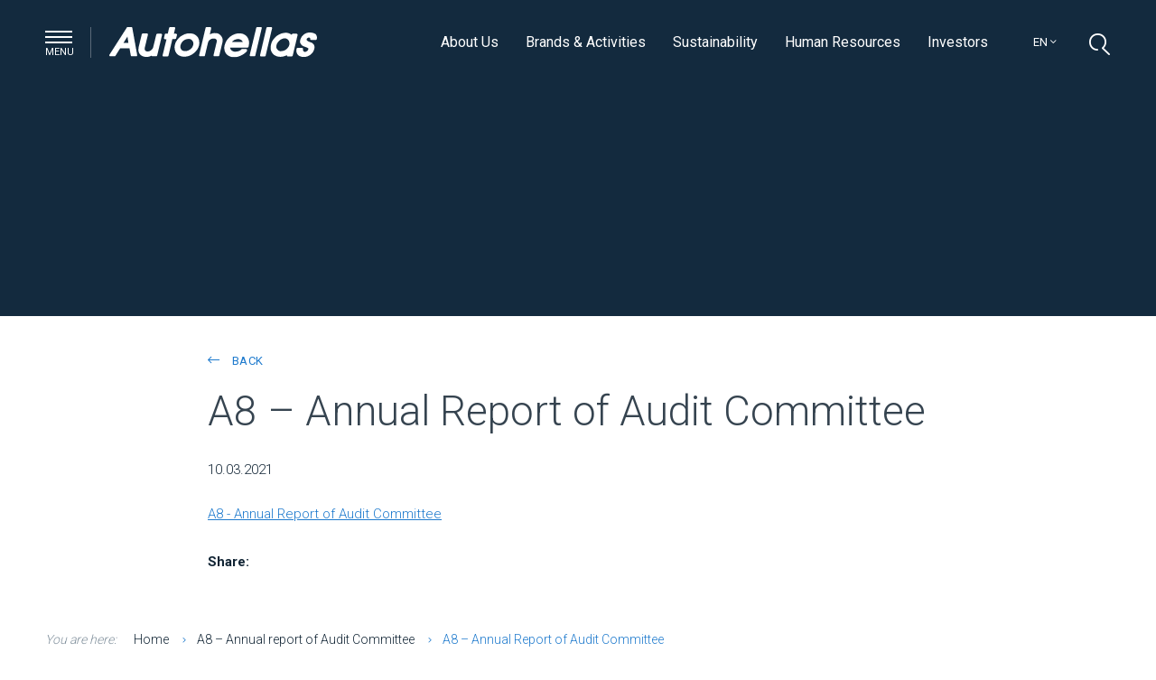

--- FILE ---
content_type: text/html; charset=UTF-8
request_url: https://www.autohellas.gr/en/?attachment_id=8898
body_size: 22834
content:
<!doctype html>
<html lang="en-US">
	<head>
   	    <meta charset="UTF-8" />
		<meta name="apple-mobile-web-app-capable" content="yes">
		<meta name="viewport" content="width=device-width, initial-scale=1.0">
		<meta name="apple-mobile-web-app-status-bar-style" content="black" />
        <meta http-equiv="X-UA-Compatible" content="IE=edge">
<script type="text/javascript">
var gform;gform||(document.addEventListener("gform_main_scripts_loaded",function(){gform.scriptsLoaded=!0}),window.addEventListener("DOMContentLoaded",function(){gform.domLoaded=!0}),gform={domLoaded:!1,scriptsLoaded:!1,initializeOnLoaded:function(o){gform.domLoaded&&gform.scriptsLoaded?o():!gform.domLoaded&&gform.scriptsLoaded?window.addEventListener("DOMContentLoaded",o):document.addEventListener("gform_main_scripts_loaded",o)},hooks:{action:{},filter:{}},addAction:function(o,n,r,t){gform.addHook("action",o,n,r,t)},addFilter:function(o,n,r,t){gform.addHook("filter",o,n,r,t)},doAction:function(o){gform.doHook("action",o,arguments)},applyFilters:function(o){return gform.doHook("filter",o,arguments)},removeAction:function(o,n){gform.removeHook("action",o,n)},removeFilter:function(o,n,r){gform.removeHook("filter",o,n,r)},addHook:function(o,n,r,t,i){null==gform.hooks[o][n]&&(gform.hooks[o][n]=[]);var e=gform.hooks[o][n];null==i&&(i=n+"_"+e.length),gform.hooks[o][n].push({tag:i,callable:r,priority:t=null==t?10:t})},doHook:function(n,o,r){var t;if(r=Array.prototype.slice.call(r,1),null!=gform.hooks[n][o]&&((o=gform.hooks[n][o]).sort(function(o,n){return o.priority-n.priority}),o.forEach(function(o){"function"!=typeof(t=o.callable)&&(t=window[t]),"action"==n?t.apply(null,r):r[0]=t.apply(null,r)})),"filter"==n)return r[0]},removeHook:function(o,n,t,i){var r;null!=gform.hooks[o][n]&&(r=(r=gform.hooks[o][n]).filter(function(o,n,r){return!!(null!=i&&i!=o.tag||null!=t&&t!=o.priority)}),gform.hooks[o][n]=r)}});
</script>

		<script src="https://web.cmp.usercentrics.eu/modules/autoblocker.js"></script><script id="usercentrics-cmp" data-ruleset-id="xboQDk_9fnI-2j" data-usercentrics="Usercentrics Consent Management Platform" src="https://web.cmp.usercentrics.eu/ui/loader.js" async></script><script type="text/javascript">
	window.dataLayer = window.dataLayer || [];

	function gtag() {
		dataLayer.push(arguments);
	}

	gtag("consent", "default", {
		ad_personalization: "denied",
		ad_storage: "denied",
		ad_user_data: "denied",
		analytics_storage: "denied",
		functionality_storage: "denied",
		personalization_storage: "denied",
		security_storage: "granted",
		wait_for_update: 500,
	});
	gtag("set", "ads_data_redaction", true);
	</script>
<meta name='robots' content='index, follow, max-image-preview:large, max-snippet:-1, max-video-preview:-1' />
<link rel="alternate" hreflang="gr" href="https://www.autohellas.gr/?attachment_id=8899" />
<link rel="alternate" hreflang="en" href="https://www.autohellas.gr/en/?attachment_id=8898" />
<link rel="alternate" hreflang="x-default" href="https://www.autohellas.gr/?attachment_id=8899" />

	<!-- This site is optimized with the Yoast SEO plugin v21.2 - https://yoast.com/wordpress/plugins/seo/ -->
	<title>A8 - Annual Report of Audit Committee - Autohellas</title>
	<link rel="canonical" href="https://www.autohellas.gr/en/" />
	<meta property="og:locale" content="en_US" />
	<meta property="og:type" content="article" />
	<meta property="og:title" content="A8 - Annual Report of Audit Committee - Autohellas" />
	<meta property="og:description" content="A8 - Annual Report of Audit Committee" />
	<meta property="og:url" content="https://www.autohellas.gr/en/" />
	<meta property="og:site_name" content="Autohellas" />
	<meta property="article:modified_time" content="2021-03-10T17:31:47+00:00" />
	<meta name="twitter:card" content="summary_large_image" />
	<script type="application/ld+json" class="yoast-schema-graph">{"@context":"https://schema.org","@graph":[{"@type":"WebPage","@id":"https://www.autohellas.gr/en/","url":"https://www.autohellas.gr/en/","name":"A8 - Annual Report of Audit Committee - Autohellas","isPartOf":{"@id":"https://www.autohellas.gr/#website"},"primaryImageOfPage":{"@id":"https://www.autohellas.gr/en/#primaryimage"},"image":{"@id":"https://www.autohellas.gr/en/#primaryimage"},"thumbnailUrl":"","datePublished":"2021-03-10T17:31:29+00:00","dateModified":"2021-03-10T17:31:47+00:00","breadcrumb":{"@id":"https://www.autohellas.gr/en/#breadcrumb"},"inLanguage":"en-US","potentialAction":[{"@type":"ReadAction","target":["https://www.autohellas.gr/en/"]}]},{"@type":"ImageObject","inLanguage":"en-US","@id":"https://www.autohellas.gr/en/#primaryimage","url":"","contentUrl":""},{"@type":"BreadcrumbList","@id":"https://www.autohellas.gr/en/#breadcrumb","itemListElement":[{"@type":"ListItem","position":1,"name":"Home","item":"https://www.autohellas.gr/en/"},{"@type":"ListItem","position":2,"name":"A8 &#8211; Annual Report of Audit Committee"}]},{"@type":"WebSite","@id":"https://www.autohellas.gr/#website","url":"https://www.autohellas.gr/","name":"Autohellas","description":"Tο μεγαλύτερο ιδιόκτητο δίκτυο αυτοκινήτων με περισσότερα από 160 Σημεία Πώλησης","potentialAction":[{"@type":"SearchAction","target":{"@type":"EntryPoint","urlTemplate":"https://www.autohellas.gr/?s={search_term_string}"},"query-input":"required name=search_term_string"}],"inLanguage":"en-US"}]}</script>
	<!-- / Yoast SEO plugin. -->


<link rel='dns-prefetch' href='//static.addtoany.com' />
<link rel='dns-prefetch' href='//maps.googleapis.com' />
<link rel='dns-prefetch' href='//www.amcharts.com' />
<link rel='dns-prefetch' href='//fonts.googleapis.com' />
<link href='https://fonts.gstatic.com' crossorigin rel='preconnect' />
<link rel="alternate" type="application/rss+xml" title="Autohellas &raquo; Feed" href="https://www.autohellas.gr/en/feed/" />
<link rel="alternate" type="application/rss+xml" title="Autohellas &raquo; Comments Feed" href="https://www.autohellas.gr/en/comments/feed/" />
<link rel="alternate" type="application/rss+xml" title="Autohellas &raquo; A8 &#8211; Annual Report of Audit Committee Comments Feed" href="https://www.autohellas.gr/en/?attachment_id=8898/feed/" />
<link rel='stylesheet' id='wp-block-library-css' href='https://www.autohellas.gr/wp-includes/css/dist/block-library/style.min.css?ver=6.3.5' type='text/css' media='all' />
<style id='classic-theme-styles-inline-css' type='text/css'>
/*! This file is auto-generated */
.wp-block-button__link{color:#fff;background-color:#32373c;border-radius:9999px;box-shadow:none;text-decoration:none;padding:calc(.667em + 2px) calc(1.333em + 2px);font-size:1.125em}.wp-block-file__button{background:#32373c;color:#fff;text-decoration:none}
</style>
<style id='global-styles-inline-css' type='text/css'>
body{--wp--preset--color--black: #000000;--wp--preset--color--cyan-bluish-gray: #abb8c3;--wp--preset--color--white: #ffffff;--wp--preset--color--pale-pink: #f78da7;--wp--preset--color--vivid-red: #cf2e2e;--wp--preset--color--luminous-vivid-orange: #ff6900;--wp--preset--color--luminous-vivid-amber: #fcb900;--wp--preset--color--light-green-cyan: #7bdcb5;--wp--preset--color--vivid-green-cyan: #00d084;--wp--preset--color--pale-cyan-blue: #8ed1fc;--wp--preset--color--vivid-cyan-blue: #0693e3;--wp--preset--color--vivid-purple: #9b51e0;--wp--preset--gradient--vivid-cyan-blue-to-vivid-purple: linear-gradient(135deg,rgba(6,147,227,1) 0%,rgb(155,81,224) 100%);--wp--preset--gradient--light-green-cyan-to-vivid-green-cyan: linear-gradient(135deg,rgb(122,220,180) 0%,rgb(0,208,130) 100%);--wp--preset--gradient--luminous-vivid-amber-to-luminous-vivid-orange: linear-gradient(135deg,rgba(252,185,0,1) 0%,rgba(255,105,0,1) 100%);--wp--preset--gradient--luminous-vivid-orange-to-vivid-red: linear-gradient(135deg,rgba(255,105,0,1) 0%,rgb(207,46,46) 100%);--wp--preset--gradient--very-light-gray-to-cyan-bluish-gray: linear-gradient(135deg,rgb(238,238,238) 0%,rgb(169,184,195) 100%);--wp--preset--gradient--cool-to-warm-spectrum: linear-gradient(135deg,rgb(74,234,220) 0%,rgb(151,120,209) 20%,rgb(207,42,186) 40%,rgb(238,44,130) 60%,rgb(251,105,98) 80%,rgb(254,248,76) 100%);--wp--preset--gradient--blush-light-purple: linear-gradient(135deg,rgb(255,206,236) 0%,rgb(152,150,240) 100%);--wp--preset--gradient--blush-bordeaux: linear-gradient(135deg,rgb(254,205,165) 0%,rgb(254,45,45) 50%,rgb(107,0,62) 100%);--wp--preset--gradient--luminous-dusk: linear-gradient(135deg,rgb(255,203,112) 0%,rgb(199,81,192) 50%,rgb(65,88,208) 100%);--wp--preset--gradient--pale-ocean: linear-gradient(135deg,rgb(255,245,203) 0%,rgb(182,227,212) 50%,rgb(51,167,181) 100%);--wp--preset--gradient--electric-grass: linear-gradient(135deg,rgb(202,248,128) 0%,rgb(113,206,126) 100%);--wp--preset--gradient--midnight: linear-gradient(135deg,rgb(2,3,129) 0%,rgb(40,116,252) 100%);--wp--preset--font-size--small: 13px;--wp--preset--font-size--medium: 20px;--wp--preset--font-size--large: 36px;--wp--preset--font-size--x-large: 42px;--wp--preset--spacing--20: 0.44rem;--wp--preset--spacing--30: 0.67rem;--wp--preset--spacing--40: 1rem;--wp--preset--spacing--50: 1.5rem;--wp--preset--spacing--60: 2.25rem;--wp--preset--spacing--70: 3.38rem;--wp--preset--spacing--80: 5.06rem;--wp--preset--shadow--natural: 6px 6px 9px rgba(0, 0, 0, 0.2);--wp--preset--shadow--deep: 12px 12px 50px rgba(0, 0, 0, 0.4);--wp--preset--shadow--sharp: 6px 6px 0px rgba(0, 0, 0, 0.2);--wp--preset--shadow--outlined: 6px 6px 0px -3px rgba(255, 255, 255, 1), 6px 6px rgba(0, 0, 0, 1);--wp--preset--shadow--crisp: 6px 6px 0px rgba(0, 0, 0, 1);}:where(.is-layout-flex){gap: 0.5em;}:where(.is-layout-grid){gap: 0.5em;}body .is-layout-flow > .alignleft{float: left;margin-inline-start: 0;margin-inline-end: 2em;}body .is-layout-flow > .alignright{float: right;margin-inline-start: 2em;margin-inline-end: 0;}body .is-layout-flow > .aligncenter{margin-left: auto !important;margin-right: auto !important;}body .is-layout-constrained > .alignleft{float: left;margin-inline-start: 0;margin-inline-end: 2em;}body .is-layout-constrained > .alignright{float: right;margin-inline-start: 2em;margin-inline-end: 0;}body .is-layout-constrained > .aligncenter{margin-left: auto !important;margin-right: auto !important;}body .is-layout-constrained > :where(:not(.alignleft):not(.alignright):not(.alignfull)){max-width: var(--wp--style--global--content-size);margin-left: auto !important;margin-right: auto !important;}body .is-layout-constrained > .alignwide{max-width: var(--wp--style--global--wide-size);}body .is-layout-flex{display: flex;}body .is-layout-flex{flex-wrap: wrap;align-items: center;}body .is-layout-flex > *{margin: 0;}body .is-layout-grid{display: grid;}body .is-layout-grid > *{margin: 0;}:where(.wp-block-columns.is-layout-flex){gap: 2em;}:where(.wp-block-columns.is-layout-grid){gap: 2em;}:where(.wp-block-post-template.is-layout-flex){gap: 1.25em;}:where(.wp-block-post-template.is-layout-grid){gap: 1.25em;}.has-black-color{color: var(--wp--preset--color--black) !important;}.has-cyan-bluish-gray-color{color: var(--wp--preset--color--cyan-bluish-gray) !important;}.has-white-color{color: var(--wp--preset--color--white) !important;}.has-pale-pink-color{color: var(--wp--preset--color--pale-pink) !important;}.has-vivid-red-color{color: var(--wp--preset--color--vivid-red) !important;}.has-luminous-vivid-orange-color{color: var(--wp--preset--color--luminous-vivid-orange) !important;}.has-luminous-vivid-amber-color{color: var(--wp--preset--color--luminous-vivid-amber) !important;}.has-light-green-cyan-color{color: var(--wp--preset--color--light-green-cyan) !important;}.has-vivid-green-cyan-color{color: var(--wp--preset--color--vivid-green-cyan) !important;}.has-pale-cyan-blue-color{color: var(--wp--preset--color--pale-cyan-blue) !important;}.has-vivid-cyan-blue-color{color: var(--wp--preset--color--vivid-cyan-blue) !important;}.has-vivid-purple-color{color: var(--wp--preset--color--vivid-purple) !important;}.has-black-background-color{background-color: var(--wp--preset--color--black) !important;}.has-cyan-bluish-gray-background-color{background-color: var(--wp--preset--color--cyan-bluish-gray) !important;}.has-white-background-color{background-color: var(--wp--preset--color--white) !important;}.has-pale-pink-background-color{background-color: var(--wp--preset--color--pale-pink) !important;}.has-vivid-red-background-color{background-color: var(--wp--preset--color--vivid-red) !important;}.has-luminous-vivid-orange-background-color{background-color: var(--wp--preset--color--luminous-vivid-orange) !important;}.has-luminous-vivid-amber-background-color{background-color: var(--wp--preset--color--luminous-vivid-amber) !important;}.has-light-green-cyan-background-color{background-color: var(--wp--preset--color--light-green-cyan) !important;}.has-vivid-green-cyan-background-color{background-color: var(--wp--preset--color--vivid-green-cyan) !important;}.has-pale-cyan-blue-background-color{background-color: var(--wp--preset--color--pale-cyan-blue) !important;}.has-vivid-cyan-blue-background-color{background-color: var(--wp--preset--color--vivid-cyan-blue) !important;}.has-vivid-purple-background-color{background-color: var(--wp--preset--color--vivid-purple) !important;}.has-black-border-color{border-color: var(--wp--preset--color--black) !important;}.has-cyan-bluish-gray-border-color{border-color: var(--wp--preset--color--cyan-bluish-gray) !important;}.has-white-border-color{border-color: var(--wp--preset--color--white) !important;}.has-pale-pink-border-color{border-color: var(--wp--preset--color--pale-pink) !important;}.has-vivid-red-border-color{border-color: var(--wp--preset--color--vivid-red) !important;}.has-luminous-vivid-orange-border-color{border-color: var(--wp--preset--color--luminous-vivid-orange) !important;}.has-luminous-vivid-amber-border-color{border-color: var(--wp--preset--color--luminous-vivid-amber) !important;}.has-light-green-cyan-border-color{border-color: var(--wp--preset--color--light-green-cyan) !important;}.has-vivid-green-cyan-border-color{border-color: var(--wp--preset--color--vivid-green-cyan) !important;}.has-pale-cyan-blue-border-color{border-color: var(--wp--preset--color--pale-cyan-blue) !important;}.has-vivid-cyan-blue-border-color{border-color: var(--wp--preset--color--vivid-cyan-blue) !important;}.has-vivid-purple-border-color{border-color: var(--wp--preset--color--vivid-purple) !important;}.has-vivid-cyan-blue-to-vivid-purple-gradient-background{background: var(--wp--preset--gradient--vivid-cyan-blue-to-vivid-purple) !important;}.has-light-green-cyan-to-vivid-green-cyan-gradient-background{background: var(--wp--preset--gradient--light-green-cyan-to-vivid-green-cyan) !important;}.has-luminous-vivid-amber-to-luminous-vivid-orange-gradient-background{background: var(--wp--preset--gradient--luminous-vivid-amber-to-luminous-vivid-orange) !important;}.has-luminous-vivid-orange-to-vivid-red-gradient-background{background: var(--wp--preset--gradient--luminous-vivid-orange-to-vivid-red) !important;}.has-very-light-gray-to-cyan-bluish-gray-gradient-background{background: var(--wp--preset--gradient--very-light-gray-to-cyan-bluish-gray) !important;}.has-cool-to-warm-spectrum-gradient-background{background: var(--wp--preset--gradient--cool-to-warm-spectrum) !important;}.has-blush-light-purple-gradient-background{background: var(--wp--preset--gradient--blush-light-purple) !important;}.has-blush-bordeaux-gradient-background{background: var(--wp--preset--gradient--blush-bordeaux) !important;}.has-luminous-dusk-gradient-background{background: var(--wp--preset--gradient--luminous-dusk) !important;}.has-pale-ocean-gradient-background{background: var(--wp--preset--gradient--pale-ocean) !important;}.has-electric-grass-gradient-background{background: var(--wp--preset--gradient--electric-grass) !important;}.has-midnight-gradient-background{background: var(--wp--preset--gradient--midnight) !important;}.has-small-font-size{font-size: var(--wp--preset--font-size--small) !important;}.has-medium-font-size{font-size: var(--wp--preset--font-size--medium) !important;}.has-large-font-size{font-size: var(--wp--preset--font-size--large) !important;}.has-x-large-font-size{font-size: var(--wp--preset--font-size--x-large) !important;}
.wp-block-navigation a:where(:not(.wp-element-button)){color: inherit;}
:where(.wp-block-post-template.is-layout-flex){gap: 1.25em;}:where(.wp-block-post-template.is-layout-grid){gap: 1.25em;}
:where(.wp-block-columns.is-layout-flex){gap: 2em;}:where(.wp-block-columns.is-layout-grid){gap: 2em;}
.wp-block-pullquote{font-size: 1.5em;line-height: 1.6;}
</style>
<link rel='stylesheet' id='wp-pagenavi-css' href='https://www.autohellas.gr/wp-content/plugins/wp-pagenavi/pagenavi-css.css?ver=2.70' type='text/css' media='all' />
<link rel='stylesheet' id='cms-navigation-style-base-css' href='https://www.autohellas.gr/wp-content/plugins/wpml-cms-nav/res/css/cms-navigation-base.css?ver=1.5.5' type='text/css' media='screen' />
<link rel='stylesheet' id='cms-navigation-style-css' href='https://www.autohellas.gr/wp-content/plugins/wpml-cms-nav/res/css/cms-navigation.css?ver=1.5.5' type='text/css' media='screen' />
<link rel='stylesheet' id='autohellas-style-css' href='https://www.autohellas.gr/wp-content/themes/autohellas/style.css?ver=6.3.5' type='text/css' media='all' />
<link rel='stylesheet' id='gfonts-css' href='//fonts.googleapis.com/css?family=Roboto%3A100%2C300%2C400%2C500%2C700%2C900&#038;subset=greek&#038;ver=2018.03.10' type='text/css' media='all' />
<link rel='stylesheet' id='font-awesome-css' href='https://www.autohellas.gr/wp-content/themes/autohellas/css/fontawesome-all.min.css?ver=5.0.6' type='text/css' media='all' />
<link rel='stylesheet' id='mmenu-css' href='https://www.autohellas.gr/wp-content/themes/autohellas/plugins/mmenu/css/jquery.mmenu.all.css?ver=5.6.5' type='text/css' media='all' />
<link rel='stylesheet' id='slick-css' href='https://www.autohellas.gr/wp-content/themes/autohellas/plugins/slick/slick.css?ver=1.5.9' type='text/css' media='all' />
<link rel='stylesheet' id='jquery-ui-css' href='https://www.autohellas.gr/wp-content/themes/autohellas/plugins/jquery-ui/jquery-ui.min.css?ver=1.12.1' type='text/css' media='all' />
<link rel='stylesheet' id='fancybox-css' href='https://www.autohellas.gr/wp-content/themes/autohellas/plugins/fancybox/jquery.fancybox.min.css?ver=3.3.5' type='text/css' media='all' />
<link rel='stylesheet' id='style-css' href='https://www.autohellas.gr/wp-content/themes/autohellas/css/style.css?ver=1769713804' type='text/css' media='all' />
<link rel='stylesheet' id='responsive-css' href='https://www.autohellas.gr/wp-content/themes/autohellas/css/responsive.css?ver=2023.02.19' type='text/css' media='all' />
<link rel='stylesheet' id='lh-custom-css' href='https://www.autohellas.gr/wp-content/themes/autohellas/css/lh-custom.css?ver=2023.02.08a' type='text/css' media='all' />
<link rel='stylesheet' id='addtoany-css' href='https://www.autohellas.gr/wp-content/plugins/add-to-any/addtoany.min.css?ver=1.16' type='text/css' media='all' />
<script id="addtoany-core-js-before" type="text/javascript">
window.a2a_config=window.a2a_config||{};a2a_config.callbacks=[];a2a_config.overlays=[];a2a_config.templates={};
</script>
<script type='text/javascript' async src='https://static.addtoany.com/menu/page.js' id='addtoany-core-js'></script>
<script type='text/javascript' src='https://www.autohellas.gr/wp-includes/js/jquery/jquery.min.js?ver=3.7.0' id='jquery-core-js'></script>
<script type='text/javascript' src='https://www.autohellas.gr/wp-includes/js/jquery/jquery-migrate.min.js?ver=3.4.1' id='jquery-migrate-js'></script>
<script type='text/javascript' async src='https://www.autohellas.gr/wp-content/plugins/add-to-any/addtoany.min.js?ver=1.1' id='addtoany-jquery-js'></script>
<script type='text/javascript' src='//maps.googleapis.com/maps/api/js?key=AIzaSyBfDqH0uVoGOv2riGruC4kevWBUV_HiNBw&#038;callback=Function.prototype&#038;ver=1.4' id='google-maps-js'></script>
<script type='text/javascript' src='https://www.autohellas.gr/wp-content/themes/autohellas/plugins/angular/angular.min.js?ver=1.6.9' id='angular-js'></script>
<script type='text/javascript' src='https://www.autohellas.gr/wp-content/themes/autohellas/plugins/angular/ng-map.min.js?ver=1.18.4' id='ng-map-js'></script>
<script type='text/javascript' src='//www.amcharts.com/lib/3/amcharts.js?ver=1.1.1' id='amcharts-js'></script>
<script type='text/javascript' src='//www.amcharts.com/lib/3/serial.js?ver=1.1.1' id='amserial-js'></script>
<script type='text/javascript' src='//www.amcharts.com/lib/3/amstock.js?ver=1.1.1' id='amstock-js'></script>
<script type='text/javascript' src='https://www.autohellas.gr/wp-content/themes/autohellas/js/modernizr.js?ver=1.0.0' id='modernizr-js'></script>
<link rel="https://api.w.org/" href="https://www.autohellas.gr/en/wp-json/" /><link rel="alternate" type="application/json" href="https://www.autohellas.gr/en/wp-json/wp/v2/media/8898" /><link rel="EditURI" type="application/rsd+xml" title="RSD" href="https://www.autohellas.gr/xmlrpc.php?rsd" />
<meta name="generator" content="WordPress 6.3.5" />
<link rel='shortlink' href='https://www.autohellas.gr/en/?p=8898' />
<link rel="alternate" type="application/json+oembed" href="https://www.autohellas.gr/en/wp-json/oembed/1.0/embed?url=https%3A%2F%2Fwww.autohellas.gr%2Fen%2F%3Fattachment_id%3D8898" />
<link rel="alternate" type="text/xml+oembed" href="https://www.autohellas.gr/en/wp-json/oembed/1.0/embed?url=https%3A%2F%2Fwww.autohellas.gr%2Fen%2F%3Fattachment_id%3D8898&#038;format=xml" />
<meta name="generator" content="WPML ver:4.6.6 stt:1,13;" />
<style type="text/css">.recentcomments a{display:inline !important;padding:0 !important;margin:0 !important;}</style><link rel="icon" href="https://www.autohellas.gr/wp-content/uploads/2018/03/cropped-favicon-32x32.png" sizes="32x32" />
<link rel="icon" href="https://www.autohellas.gr/wp-content/uploads/2018/03/cropped-favicon-192x192.png" sizes="192x192" />
<link rel="apple-touch-icon" href="https://www.autohellas.gr/wp-content/uploads/2018/03/cropped-favicon-180x180.png" />
<meta name="msapplication-TileImage" content="https://www.autohellas.gr/wp-content/uploads/2018/03/cropped-favicon-270x270.png" />
		<style type="text/css" id="wp-custom-css">
			.alm-filter--link {
    cursor: pointer;
    margin-right: 1rem;
    font-weight: normal;
}

.alm-filter--link.active {
    font-weight: bold;
}

.alm-filter--link:hover {
	color: #303540;
}

.year2019 .entry-4 {
   // display: none;
}


.year2006 tr.lang-el.entry-4 {
   // display: none;
}

.page-template-page-financial-sstatements ul#switcher-menu li.ui-menu-item:nth-of-type(20) {
    //display: none;
}

.support-area .blocks-wrapper.typea{
	display:flex;flex-wrap:wrap;
}		</style>
				<script>
			/*
     window.dataLayer = window.dataLayer || [];
     function gtag() {
         dataLayer.push(arguments);
     }
     gtag("consent", "default", {
         ad_storage: "denied",
         ad_user_data: "denied", 
       ad_personalization: "denied",
         analytics_storage: "denied",
        functionality_storage: "denied",
        personalization_storage: "denied",
         security_storage: "granted",
         wait_for_update: 5000,
    });
    gtag("set", "ads_data_redaction", true);
     gtag("set", "url_passthrough", true);
	 */
</script>
        <!-- Google Tag Manager -->
        <script type="text/plain" class="optanon-category-C0002">
        (function(w,d,s,l,i){w[l]=w[l]||[];w[l].push({'gtm.start':
        new Date().getTime(),event:'gtm.js'});var f=d.getElementsByTagName(s)[0],
        j=d.createElement(s),dl=l!='dataLayer'?'&l='+l:'';j.async=true;j.src=
        'https://www.googletagmanager.com/gtm.js?id='+i+dl;f.parentNode.insertBefore(j,f);
        })(window,document,'script','dataLayer','GTM-P7837K7');</script>
        <!-- End Google Tag Manager -->
        
        
        <style>
      .typea .col{
/*                 float:right!important; */
            }
        </style>
    </head> 
    <body class="attachment attachment-template-default single single-attachment postid-8898 attachmentid-8898 attachment-pdf">
	    	    
    	<div id="page">

	    	<header class="main_header">

		    	<div class="center row">

			    	<div class="col col20">

				    	<a href="#" class="menu-trigger desktop-only pull-left"><span class="bars"></span> <span class="label">Menu</span></a>

				    	<a href="#mobile_navigation" class="menu-trigger mobile-only pull-left"><span class="bars"></span> <span class="label">Menu</span></a>

				    	<a href="https://www.autohellas.gr/en/" class="logo pull-left"><img width="1" height="1" src="https://www.autohellas.gr/wp-content/uploads/2018/03/logo.svg" class="attachment-thumbnail size-thumbnail" alt="" decoding="async" /></a>

				    	<a href="#" class="search-trigger pull-right">

							<i class="icon-search"></i>

					    </a>

				    	<ul class="languages pull-right">
														
					    	<li><a href="#">en <i class="fal fa-angle-down"></i></a>

					    		<ul><li><a href='https://www.autohellas.gr/?attachment_id=8899'>gr</a></li></ul>
					    	</li>

				    	</ul>
				    	
				    	<nav class="top-navigation pull-right"><ul id="menu-top-navigation-gr" class="menu"><li id="menu-item-843" class="menu-item menu-item-type-post_type menu-item-object-page menu-item-843"><a href="https://www.autohellas.gr/en/autohellas-group/about-us/">About Us</a></li>
<li id="menu-item-844" class="menu-item menu-item-type-post_type menu-item-object-page menu-item-844"><a href="https://www.autohellas.gr/en/brands-activities/">Brands &#038; Activities</a></li>
<li id="menu-item-3017" class="menu-item menu-item-type-post_type menu-item-object-page menu-item-3017"><a href="https://www.autohellas.gr/en/sustainability/">Sustainability</a></li>
<li id="menu-item-3016" class="menu-item menu-item-type-post_type menu-item-object-page menu-item-3016"><a href="https://www.autohellas.gr/en/human-resources/">Human Resources</a></li>
<li id="menu-item-600" class="menu-item menu-item-type-post_type menu-item-object-page menu-item-600"><a href="https://www.autohellas.gr/en/investors/">Investors</a></li>
</ul></nav>
			    	</div>

		    	</div>

	    	</header>

	    	

	    	<div class="showcase ">

		    	
		    	
		    	

		    	
		    	<div class="static-content center row">

			    	
		    	</div><!-- .static-content ends -->

		    	
		    	

		    	
	    	</div><!-- .showcase.hero ends -->


		<div class="primary-area content">
			<div class="center row">
				<div class="career-header">
					<div class="col col14 pushLeft3">
						<a href="https://www.autohellas.gr/en/news-releases/" class="back"><i class="fal fa-long-arrow-left"></i> back</a>
					</div>
				</div>
				<div class="col col14 pushLeft3">
					<h1>A8 &#8211; Annual Report of Audit Committee</h1>
					
					<time>10.03.2021</time>

					<p class="attachment"><a href='https://www.autohellas.gr/wp-content/uploads/2021/03/A8-Annual-Report-of-Audit-Committee.pdf'>A8 - Annual Report of Audit Committee</a></p>
					
					<div class="share">
						<p><strong>Share:</strong> <div class="addtoany_shortcode"><div class="a2a_kit a2a_kit_size_32 addtoany_list" data-a2a-url="https://www.autohellas.gr/en/?attachment_id=8898" data-a2a-title="A8 – Annual Report of Audit Committee"><a class="a2a_button_facebook" href="https://www.addtoany.com/add_to/facebook?linkurl=https%3A%2F%2Fwww.autohellas.gr%2Fen%2F%3Fattachment_id%3D8898&amp;linkname=A8%20%E2%80%93%20Annual%20Report%20of%20Audit%20Committee" title="Facebook" rel="nofollow noopener" target="_blank"></a><a class="a2a_button_twitter" href="https://www.addtoany.com/add_to/twitter?linkurl=https%3A%2F%2Fwww.autohellas.gr%2Fen%2F%3Fattachment_id%3D8898&amp;linkname=A8%20%E2%80%93%20Annual%20Report%20of%20Audit%20Committee" title="Twitter" rel="nofollow noopener" target="_blank"></a><a class="a2a_button_email" href="https://www.addtoany.com/add_to/email?linkurl=https%3A%2F%2Fwww.autohellas.gr%2Fen%2F%3Fattachment_id%3D8898&amp;linkname=A8%20%E2%80%93%20Annual%20Report%20of%20Audit%20Committee" title="Email" rel="nofollow noopener" target="_blank"></a><a class="a2a_dd addtoany_share_save addtoany_share" href="https://www.addtoany.com/share"></a></div></div></p>
					</div>
				</div>
				
								
				
				<div class="breadcrumbs col col20">
					<span class="label">You are here:</span>
					<!-- Breadcrumb NavXT 7.2.0 -->
<span property="itemListElement" typeof="ListItem"><a property="item" typeof="WebPage" title="Go to Autohellas." href="https://www.autohellas.gr/en/" class="home"><span property="name">Home</span></a><meta property="position" content="1"></span><span property="itemListElement" typeof="ListItem"><a property="item" typeof="WebPage" title="Go to Α8 &#8211; Annual report of Audit Committee." href="https://www.autohellas.gr/en/announcement/a8-annual-report-of-audit-committee/" class="post post-announcement"><span property="name">Α8 &#8211; Annual report of Audit Committee</span></a><meta property="position" content="2"></span><span property="itemListElement" typeof="ListItem"><span property="name">A8 &#8211; Annual Report of Audit Committee</span><meta property="position" content="3"></span>				</div>
				
			</div>
		</div><!-- .primary-area ends -->
		


			<footer>

				<div class="footer-header">

					<div class="center row">

						<div class="col col20">

							<script type="text/javascript"></script>
                <div class='gf_browser_chrome gform_wrapper newsletter_wrapper gform_legacy_markup_wrapper' id='gform_wrapper_1' >
                        <div class='gform_heading'>
                            <h3 class="gform_title">Newsletter</h3>
                        </div><form method='post' enctype='multipart/form-data' target='gform_ajax_frame_1' id='gform_1' class='newsletter gform_legacy_markup' action='/en/?attachment_id=8898' >
                        <div class='gform_body gform-body'><ul id='gform_fields_1' class='gform_fields top_label form_sublabel_below description_below'><li id="field_1_2"  class="gfield hidden_label gfield_contains_required field_sublabel_below field_description_below gfield_visibility_visible"  data-js-reload="field_1_2"><label class='gfield_label' for='input_1_2' >Email<span class="gfield_required"><span class="gfield_required gfield_required_asterisk">*</span></span></label><div class='ginput_container ginput_container_email'>
                            <input name='input_2' id='input_1_2' type='text' value='' class='medium'   placeholder='YOUR E-MAIL HERE...' aria-required="true" aria-invalid="false"  />
                        </div></li><li id="field_1_3"  class="gfield gform_validation_container field_sublabel_below field_description_below gfield_visibility_visible"  data-js-reload="field_1_3"><label class='gfield_label' for='input_1_3' >Name</label><div class='ginput_container'><input name='input_3' id='input_1_3' type='text' value='' /></div><div class='gfield_description' id='gfield_description_1_3'>This field is for validation purposes and should be left unchanged.</div></li></ul></div>
        <div class='gform_footer top_label'> <input type='submit' id='gform_submit_button_1' class='gform_button button' value='Submit'  onclick='if(window["gf_submitting_1"]){return false;}  window["gf_submitting_1"]=true;  ' onkeypress='if( event.keyCode == 13 ){ if(window["gf_submitting_1"]){return false;} window["gf_submitting_1"]=true;  jQuery("#gform_1").trigger("submit",[true]); }' /> <input type='hidden' name='gform_ajax' value='form_id=1&amp;title=1&amp;description=&amp;tabindex=0' />
            <input type='hidden' class='gform_hidden' name='is_submit_1' value='1' />
            <input type='hidden' class='gform_hidden' name='gform_submit' value='1' />
            
            <input type='hidden' class='gform_hidden' name='gform_unique_id' value='' />
            <input type='hidden' class='gform_hidden' name='state_1' value='WyJbXSIsImExNmZhNjBhMTBjNGE2OWQ5MGM0OGNhZTlkMjExZTM1Il0=' />
            <input type='hidden' class='gform_hidden' name='gform_target_page_number_1' id='gform_target_page_number_1' value='0' />
            <input type='hidden' class='gform_hidden' name='gform_source_page_number_1' id='gform_source_page_number_1' value='1' />
            <input type='hidden' name='gform_field_values' value='' />
            
        </div>
                        </form>
                        </div>
                <iframe style='display:none;width:0px;height:0px;' src='about:blank' name='gform_ajax_frame_1' id='gform_ajax_frame_1' title='This iframe contains the logic required to handle Ajax powered Gravity Forms.'></iframe>
                <script type="text/javascript">
gform.initializeOnLoaded( function() {gformInitSpinner( 1, 'https://www.autohellas.gr/wp-content/plugins/gravityforms/images/spinner.svg' );jQuery('#gform_ajax_frame_1').on('load',function(){var contents = jQuery(this).contents().find('*').html();var is_postback = contents.indexOf('GF_AJAX_POSTBACK') >= 0;if(!is_postback){return;}var form_content = jQuery(this).contents().find('#gform_wrapper_1');var is_confirmation = jQuery(this).contents().find('#gform_confirmation_wrapper_1').length > 0;var is_redirect = contents.indexOf('gformRedirect(){') >= 0;var is_form = form_content.length > 0 && ! is_redirect && ! is_confirmation;var mt = parseInt(jQuery('html').css('margin-top'), 10) + parseInt(jQuery('body').css('margin-top'), 10) + 100;if(is_form){jQuery('#gform_wrapper_1').html(form_content.html());if(form_content.hasClass('gform_validation_error')){jQuery('#gform_wrapper_1').addClass('gform_validation_error');} else {jQuery('#gform_wrapper_1').removeClass('gform_validation_error');}setTimeout( function() { /* delay the scroll by 50 milliseconds to fix a bug in chrome */  }, 50 );if(window['gformInitDatepicker']) {gformInitDatepicker();}if(window['gformInitPriceFields']) {gformInitPriceFields();}var current_page = jQuery('#gform_source_page_number_1').val();gformInitSpinner( 1, 'https://www.autohellas.gr/wp-content/plugins/gravityforms/images/spinner.svg' );jQuery(document).trigger('gform_page_loaded', [1, current_page]);window['gf_submitting_1'] = false;}else if(!is_redirect){var confirmation_content = jQuery(this).contents().find('.GF_AJAX_POSTBACK').html();if(!confirmation_content){confirmation_content = contents;}setTimeout(function(){jQuery('#gform_wrapper_1').replaceWith(confirmation_content);jQuery(document).trigger('gform_confirmation_loaded', [1]);window['gf_submitting_1'] = false;wp.a11y.speak(jQuery('#gform_confirmation_message_1').text());}, 50);}else{jQuery('#gform_1').append(contents);if(window['gformRedirect']) {gformRedirect();}}jQuery(document).trigger('gform_post_render', [1, current_page]);} );} );
</script>

							

							
							<nav class="social">

								<h3>find us on:</h3>

								<ul>

									
									<li><a href="https://www.linkedin.com/company/autohellas-group" target="blank"><i class="fab fa-linkedin-in"></i></a></li>

									
								</ul>

							</nav>

							
						</div>

					</div>

				</div><!-- .footer-header ends -->

				<div class="center row widget-area">

					<div class="widget-odd widget-first widget-1 col col5"><div class="widget"><h3>Autohellas Group</h3><div class="menu-footer-navigation-autohellas-group-container"><ul id="menu-footer-navigation-autohellas-group" class="menu"><li id="menu-item-4872" class="menu-item menu-item-type-post_type menu-item-object-page menu-item-4872"><a href="https://www.autohellas.gr/en/autohellas-group/about-us/">About the Group</a></li>
<li id="menu-item-1037" class="menu-item menu-item-type-post_type menu-item-object-page menu-item-1037"><a href="https://www.autohellas.gr/en/autohellas-group/vision-values/">Vision &#038; Values</a></li>
<li id="menu-item-1041" class="menu-item menu-item-type-post_type menu-item-object-page menu-item-1041"><a href="https://www.autohellas.gr/en/autohellas-group/participations/">Participations</a></li>
<li id="menu-item-6537" class="menu-item menu-item-type-post_type menu-item-object-page menu-item-6537"><a href="https://www.autohellas.gr/en/autohellas-group/global-presence/">Global Presence</a></li>
<li id="menu-item-6536" class="menu-item menu-item-type-post_type menu-item-object-page menu-item-6536"><a href="https://www.autohellas.gr/en/autohellas-group/our-history/">Our History</a></li>
</ul></div></div></div><div class="widget-even widget-2 col col5"><div class="widget"><h3>Brands &#038; Activities</h3><div class="menu-footer-navigation-brands-activities-container"><ul id="menu-footer-navigation-brands-activities" class="menu"><li id="menu-item-4869" class="menu-item menu-item-type-post_type menu-item-object-page menu-item-4869"><a href="https://www.autohellas.gr/en/brands-activities/renting-leasing/">Renting &#038; Leasing</a></li>
<li id="menu-item-4870" class="menu-item menu-item-type-post_type menu-item-object-page menu-item-4870"><a href="https://www.autohellas.gr/en/brands-activities/international-activity/">International Activity</a></li>
<li id="menu-item-1044" class="menu-item menu-item-type-post_type menu-item-object-page menu-item-1044"><a href="https://www.autohellas.gr/en/brands-activities/car-imports-distribution/">Car Imports, Sales &#038; Distribution</a></li>
</ul></div></div></div><div class="widget-odd widget-3 col col5"><div class="widget"><h3>Autohellas Sites</h3><div class="menu-footer-menu-autohellas-sites-container"><ul id="menu-footer-menu-autohellas-sites" class="menu"><li id="menu-item-1045" class="menu-item menu-item-type-custom menu-item-object-custom menu-item-1045"><a href="http://www.hertz.gr">Hertz</a></li>
<li id="menu-item-1046" class="menu-item menu-item-type-custom menu-item-object-custom menu-item-1046"><a href="https://www.thrifty.com.gr">Thrifty</a></li>
<li id="menu-item-1047" class="menu-item menu-item-type-custom menu-item-object-custom menu-item-1047"><a href="https://www.dollar.com.gr/">Dollar</a></li>
<li id="menu-item-1048" class="menu-item menu-item-type-custom menu-item-object-custom menu-item-1048"><a href="https://www.fireflycarrental.gr/">Firefly</a></li>
<li id="menu-item-1049" class="menu-item menu-item-type-custom menu-item-object-custom menu-item-1049"><a href="http://www.hyundai.gr/">Hyundai</a></li>
<li id="menu-item-6538" class="menu-item menu-item-type-custom menu-item-object-custom menu-item-6538"><a href="https://www.kia.com/gr/">Kia</a></li>
<li id="menu-item-1050" class="menu-item menu-item-type-custom menu-item-object-custom menu-item-1050"><a href="http://www.seat.gr">SEAT</a></li>
<li id="menu-item-1051" class="menu-item menu-item-type-custom menu-item-object-custom menu-item-1051"><a href="http://www.velmar.gr/">Velmar</a></li>
<li id="menu-item-1054" class="menu-item menu-item-type-post_type menu-item-object-page menu-item-1054"><a href="https://www.autohellas.gr/en/autohellas-sites/">View More</a></li>
</ul></div></div></div><div class="widget_text widget-even widget-last widget-4 col col5"><div class="widget_text widget"><h3>Contact</h3><div class="textwidget custom-html-widget"><p>Autohellas Tourist and Trading Societe Anonyme</p> <p>31 Viltanioti Str.<br> 145 64, Kifissia, Athens</p> <p>Tel: <a href="tel:0030 2106264000">+30 210 6264000</a></p> <p>e-mail: <a href="mailto:info@autohellas.gr">info@autohellas.gr</a></p></div></div></div>
				</div>

				<div class="credentials">

					<div class="center row">

						<div class="col col20">

							
							<span class="footer-logo">

								
								<a href="#">

								
									<img width="241" height="19" src="https://www.autohellas.gr/wp-content/uploads/2019/02/th.vasilakis.png" class="attachment-full size-full" alt="" decoding="async" loading="lazy" />
								
								</a>

								
							</span>

							
							<div class="copyright"><p style="text-align: right;">Copyright © Autohellas – GNTO Reg. No. 0259E81000452100 | G.E.MI: 250501000</p>
<p style="text-align: right;">Website created by <a href="#">Lighthouse</a></p>
</div>

							
							<ul class="footer-navigation">

								
								<li><a href="https://www.autohellas.gr/en/privacy-policy/">Privacy Policy</a></li>

								
							</ul>

							
						</div>

					</div>

				</div>

			</footer>

			

			<a href="#page" class="scroll-to-top"><i class="fas fa-caret-up"></i> TOP</a>

			

			<div id="search_popup" class="search_wrapper">

				<a href="#" class="close_search">Close <i class="fal fa-times"></i> </a>

		    	<div class="search_wrapper_overlay">

			    	<h3>Type to search</h3>

			    	<form method="get" action="https://www.autohellas.gr/en/" class="search">

                        <input type="text" autocomplete="off" required name="s" id="s" placeholder="Search...">

                        <input type="submit" value="search">

                        <input type='hidden' name='lang' value='en' />
                    </form>

		    	</div>

	    	</div><!-- #search_popup ends -->

	    	

	    	<div id="navigation_popup" class="main_navigation">

		    	<div class="main_navigation_overlay">

			    	<div class="main_navigation_body">

				    	
				    	<div class="center row">

					    	
					    	<div class="col colone_third">

								<h3>

									
									<a href="/en/autohellas-group/about-us/" >

									
									Autohellas Group
									
									</a>

									
								</h3>

								
								<ul>

									
									<li><a href="/en/autohellas-group/vision-values/" >Vision & Values</a></li>

									
									<li><a href="/en/autohellas-group/our-history/" >Our History</a></li>

									
									<li><a href="/en/autohellas-group/participations/" >Participations</a></li>

									
									<li><a href="/en/autohellas-group/global-presence/" >Global Presence</a></li>

									
								</ul>

								
					    	</div>

					    	
					    	<div class="col colone_third">

								<h3>

									
									<a href="/en/brands-activities/" >

									
									Brands and Activities
									
									</a>

									
								</h3>

								
								<ul>

									
									<li><a href="/en/brands-activities/renting-leasing/" >Renting & Leasing</a></li>

									
									<li><a href="/en/brands-activities/international-activity/" >International Activity</a></li>

									
									<li><a href="/en/brands-activities/car-imports-distribution/" >Car Imports, Sales & Distribution</a></li>

									
								</ul>

								
					    	</div>

					    	
					    	<div class="col colone_third">

								<h3>

									
									<a href="/en/sustainability/" >

									
									Sustainability
									
									</a>

									
								</h3>

								
								<ul>

									
									<li><a href="/en/sustainability/people/" >People</a></li>

									
									<li><a href="/en/sustainability/society/" >Society</a></li>

									
									<li><a href="/en/sustainability/environment/" >Environment</a></li>

									
								</ul>

								
					    	</div>

					    	
					    	<div class="col colone_third">

								<h3>

									
									<a href="/en/human-resources/" >

									
									Human Resources
									
									</a>

									
								</h3>

								
								<ul>

									
									<li><a href="/en/human-resources/company-culture/" >Corporate Culture</a></li>

									
									<li><a href="/en/human-resources/training/" >Training</a></li>

									
									<li><a href="/en/human-resources/working-environment/" >Working Enviroment</a></li>

									
									<li><a href="https://careers.autohellas.gr/" >Career Opportunities</a></li>

									
								</ul>

								
					    	</div>

					    	
					    	<div class="col colone_third">

								<h3>

									
									<a href="/en/investors/ordinary-share/" >

									
									Investors
									
									</a>

									
								</h3>

								
								<ul>

									
									<li><a href="/en/investors/announcements/" >Announcements</a></li>

									
									<li><a href="/en/investors/annual-reports/" >Annual Reports</a></li>

									
									<li><a href="/en/investors/corporate-presentations/" >Corporate Presentations</a></li>

									
									<li><a href="/en/investors/financial-statements/" >Financial Statements</a></li>

									
									<li><a href="/en/investors/ordinary-share/" >Ordinary Share</a></li>

									
									<li><a href="/en/investors/analyst-coverage/" >Analyst Coverage</a></li>

									
									<li><a href="/en/investors/bond-loan/" >Common Bond Loan</a></li>

									
									<li><a href="/en/investors/corporate-governance/" >Corporate Governance</a></li>

									
								</ul>

								
					    	</div>

					    	
					    	<div class="col colone_third">

								<h3>

									
									<a href="/en/news-releases/" >

									
									News & Releases
									
									</a>

									
								</h3>

								
					    	</div>

					    	
				    	</div>

				    	
			    	</div>

			    	
					<div class="center row">

				    	<div class="col col20 text-center">

					    	<ul>

						    	
								<li><a href="/en/contact/" >Contact</a></li>

								
								<li><a href="/en/privacy-policy" >Privacy Policy</a></li>

								
								<li><a href="/en/sitemap" >Sitemap</a></li>

								
					    	</ul>

				    	</div>

					</div>

					
		    	</div>

	    	</div><!-- #search_popup ends -->

	    	

	    	<nav id="mobile_navigation">

				<ul>

					<li>

						<div class="Buttonbar mm-nopanel">

							<a href="https://www.autohellas.gr/en/" class="logo pull-left">

								<img width="1" height="1" src="https://www.autohellas.gr/wp-content/uploads/2018/03/logo.svg" class="attachment-thumbnail size-thumbnail" alt="" decoding="async" loading="lazy" />
							</a>

						</div>

			        </li>

					<ul id="menu-mobile-navigation" class="menu"><li class="menu-item menu-item-type-post_type menu-item-object-page menu-item-4872"><a href="https://www.autohellas.gr/en/autohellas-group/about-us/">About the Group</a></li>
<li id="menu-item-474" class="menu-item menu-item-type-post_type menu-item-object-page menu-item-has-children menu-item-474"><a href="https://www.autohellas.gr/en/brands-activities/">Brands &#038; Activities</a>
<ul class="sub-menu">
	<li id="menu-item-1062" class="menu-item menu-item-type-post_type menu-item-object-page menu-item-has-children menu-item-1062"><a href="https://www.autohellas.gr/en/brands-activities/renting-leasing/">Renting &#038; Leasing</a>
	<ul class="sub-menu">
		<li id="menu-item-1064" class="menu-item menu-item-type-post_type menu-item-object-page menu-item-1064"><a href="https://www.autohellas.gr/en/brands-activities/renting-leasing/renting/">Renting</a></li>
		<li id="menu-item-1063" class="menu-item menu-item-type-post_type menu-item-object-page menu-item-1063"><a href="https://www.autohellas.gr/en/brands-activities/renting-leasing/operating-leasing/">Operating Leasing</a></li>
	</ul>
</li>
	<li id="menu-item-1065" class="menu-item menu-item-type-post_type menu-item-object-page menu-item-has-children menu-item-1065"><a href="https://www.autohellas.gr/en/brands-activities/international-activity/">International Activity</a>
	<ul class="sub-menu">
		<li id="menu-item-1067" class="menu-item menu-item-type-post_type menu-item-object-page menu-item-1067"><a href="https://www.autohellas.gr/en/brands-activities/international-activity/cyprus/">Cyprus</a></li>
		<li id="menu-item-1068" class="menu-item menu-item-type-post_type menu-item-object-page menu-item-1068"><a href="https://www.autohellas.gr/en/brands-activities/international-activity/bulgaria/">Bulgaria</a></li>
		<li id="menu-item-1069" class="menu-item menu-item-type-post_type menu-item-object-page menu-item-1069"><a href="https://www.autohellas.gr/en/brands-activities/international-activity/croatia/">Croatia</a></li>
		<li id="menu-item-1070" class="menu-item menu-item-type-post_type menu-item-object-page menu-item-1070"><a href="https://www.autohellas.gr/en/brands-activities/international-activity/romania/">Romania</a></li>
		<li id="menu-item-1071" class="menu-item menu-item-type-post_type menu-item-object-page menu-item-1071"><a href="https://www.autohellas.gr/en/brands-activities/international-activity/serbia/">Serbia</a></li>
		<li id="menu-item-1072" class="menu-item menu-item-type-post_type menu-item-object-page menu-item-1072"><a href="https://www.autohellas.gr/en/brands-activities/international-activity/montenegro/">Montenegro</a></li>
		<li id="menu-item-1066" class="menu-item menu-item-type-post_type menu-item-object-page menu-item-1066"><a href="https://www.autohellas.gr/en/brands-activities/international-activity/ukraine/">Ukraine</a></li>
	</ul>
</li>
	<li id="menu-item-1073" class="menu-item menu-item-type-post_type menu-item-object-page menu-item-has-children menu-item-1073"><a href="https://www.autohellas.gr/en/brands-activities/car-imports-distribution/">Car Imports, Sales &#038; Distribution</a>
	<ul class="sub-menu">
		<li id="menu-item-1077" class="menu-item menu-item-type-post_type menu-item-object-page menu-item-1077"><a href="https://www.autohellas.gr/en/brands-activities/car-imports-distribution/hyundai-2/">Hyundai</a></li>
		<li id="menu-item-1078" class="menu-item menu-item-type-post_type menu-item-object-page menu-item-1078"><a href="https://www.autohellas.gr/en/brands-activities/car-imports-distribution/kia/">Kia</a></li>
		<li id="menu-item-1074" class="menu-item menu-item-type-post_type menu-item-object-page menu-item-1074"><a href="https://www.autohellas.gr/en/brands-activities/car-imports-distribution/seat/">SEAT</a></li>
		<li id="menu-item-1076" class="menu-item menu-item-type-post_type menu-item-object-page menu-item-1076"><a href="https://www.autohellas.gr/en/brands-activities/car-imports-distribution/velmar/">Velmar</a></li>
	</ul>
</li>
</ul>
</li>
<li id="menu-item-990" class="menu-item menu-item-type-custom menu-item-object-custom menu-item-has-children menu-item-990"><a>Autohellas Group</a>
<ul class="sub-menu">
	<li id="menu-item-1056" class="menu-item menu-item-type-post_type menu-item-object-page menu-item-1056"><a href="https://www.autohellas.gr/en/autohellas-group/vision-values/">Vision &#038; Values</a></li>
	<li id="menu-item-6530" class="menu-item menu-item-type-post_type menu-item-object-page menu-item-6530"><a href="https://www.autohellas.gr/en/autohellas-group/our-history/">Our History</a></li>
	<li id="menu-item-6531" class="menu-item menu-item-type-post_type menu-item-object-page menu-item-6531"><a href="https://www.autohellas.gr/en/autohellas-group/global-presence/">Global Presence</a></li>
	<li id="menu-item-1060" class="menu-item menu-item-type-post_type menu-item-object-page menu-item-1060"><a href="https://www.autohellas.gr/en/autohellas-group/participations/">Participations</a></li>
</ul>
</li>
<li id="menu-item-1079" class="menu-item menu-item-type-post_type menu-item-object-page menu-item-has-children menu-item-1079"><a href="https://www.autohellas.gr/en/sustainability/">Sustainability</a>
<ul class="sub-menu">
	<li id="menu-item-1080" class="menu-item menu-item-type-post_type menu-item-object-page menu-item-1080"><a href="https://www.autohellas.gr/en/sustainability/environment/">Environment</a></li>
	<li id="menu-item-1081" class="menu-item menu-item-type-post_type menu-item-object-page menu-item-1081"><a href="https://www.autohellas.gr/en/sustainability/people/">People</a></li>
	<li id="menu-item-1082" class="menu-item menu-item-type-post_type menu-item-object-page menu-item-1082"><a href="https://www.autohellas.gr/en/sustainability/society/">Society</a></li>
</ul>
</li>
<li id="menu-item-1083" class="menu-item menu-item-type-post_type menu-item-object-page menu-item-has-children menu-item-1083"><a href="https://www.autohellas.gr/en/human-resources/">Human Resources</a>
<ul class="sub-menu">
	<li id="menu-item-1084" class="menu-item menu-item-type-post_type menu-item-object-page menu-item-1084"><a href="https://www.autohellas.gr/en/human-resources/company-culture/">Company Culture</a></li>
	<li id="menu-item-1085" class="menu-item menu-item-type-post_type menu-item-object-page menu-item-1085"><a href="https://www.autohellas.gr/en/human-resources/training/">Training</a></li>
	<li id="menu-item-1086" class="menu-item menu-item-type-post_type menu-item-object-page menu-item-1086"><a href="https://www.autohellas.gr/en/human-resources/working-environment/">Working Environment</a></li>
	<li id="menu-item-13545" class="menu-item menu-item-type-custom menu-item-object-custom menu-item-13545"><a href="https://careers.autohellas.gr/">Career Opportunities</a></li>
</ul>
</li>
<li id="menu-item-480" class="menu-item menu-item-type-post_type menu-item-object-page menu-item-has-children menu-item-480"><a href="https://www.autohellas.gr/en/investors/">Investors</a>
<ul class="sub-menu">
	<li id="menu-item-483" class="menu-item menu-item-type-post_type menu-item-object-page menu-item-483"><a href="https://www.autohellas.gr/en/investors/announcements/">Announcements</a></li>
	<li id="menu-item-484" class="menu-item menu-item-type-post_type menu-item-object-page menu-item-484"><a href="https://www.autohellas.gr/en/investors/annual-reports/">Annual Reports</a></li>
	<li id="menu-item-12085" class="menu-item menu-item-type-post_type menu-item-object-page menu-item-12085"><a href="https://www.autohellas.gr/en/investors/corporate-presentations/">Corporate Presentations</a></li>
	<li id="menu-item-12086" class="menu-item menu-item-type-post_type menu-item-object-page menu-item-12086"><a href="https://www.autohellas.gr/en/investors/financial-statement/">Financial Statements</a></li>
	<li id="menu-item-481" class="menu-item menu-item-type-post_type menu-item-object-page menu-item-481"><a href="https://www.autohellas.gr/en/investors/ordinary-share/">Ordinary Share</a></li>
	<li id="menu-item-12087" class="menu-item menu-item-type-post_type menu-item-object-page menu-item-12087"><a href="https://www.autohellas.gr/en/?page_id=10941">Analyst Coverage</a></li>
	<li id="menu-item-12088" class="menu-item menu-item-type-post_type menu-item-object-page menu-item-12088"><a href="https://www.autohellas.gr/en/investors/bond-loan/">Common Bond Loan</a></li>
	<li id="menu-item-9357" class="menu-item menu-item-type-post_type menu-item-object-page menu-item-has-children menu-item-9357"><a href="https://www.autohellas.gr/en/investors/corporate-governance/">Corporate Governance</a>
	<ul class="sub-menu">
		<li id="menu-item-9356" class="menu-item menu-item-type-post_type menu-item-object-page menu-item-9356"><a href="https://www.autohellas.gr/en/investors/corporate-governance/board-of-directors/">Board of Directors</a></li>
		<li id="menu-item-9355" class="menu-item menu-item-type-post_type menu-item-object-page menu-item-9355"><a href="https://www.autohellas.gr/en/investors/corporate-governance/audit-commitee-2/">Audit Commitee</a></li>
		<li id="menu-item-9353" class="menu-item menu-item-type-post_type menu-item-object-page menu-item-9353"><a href="https://www.autohellas.gr/en/investors/corporate-governance/policies/">Policies</a></li>
	</ul>
</li>
</ul>
</li>
<li class="menu-item menu-item-type-post_type menu-item-object-page menu-item-6537"><a href="https://www.autohellas.gr/en/autohellas-group/global-presence/">Global Presence</a></li>
<li class="menu-item menu-item-type-post_type menu-item-object-page menu-item-6536"><a href="https://www.autohellas.gr/en/autohellas-group/our-history/">Our History</a></li>
<li id="menu-item-1088" class="menu-item menu-item-type-post_type menu-item-object-page current_page_parent menu-item-1088"><a href="https://www.autohellas.gr/en/news-releases/">News &#038; Releases</a></li>
<li id="menu-item-485" class="menu-item menu-item-type-post_type menu-item-object-page menu-item-485"><a href="https://www.autohellas.gr/en/contact/">Contact</a></li>
<li id="menu-item-6532" class="menu-item menu-item-type-post_type menu-item-object-page menu-item-6532"><a rel="privacy-policy" href="https://www.autohellas.gr/en/privacy-policy/">Privacy Policy</a></li>
<li id="menu-item-6533" class="menu-item menu-item-type-post_type menu-item-object-page menu-item-6533"><a href="https://www.autohellas.gr/en/autohellas-sites/">Autohellas Sites</a></li>
</ul>
					<li>

						<div class="Buttonbar mm-nopanel">

							<ul class="lng"><li>en</li><li><a href="https://www.autohellas.gr/?attachment_id=8899">el</a></li></ul>	

						</div>

					</li>

				</ul>

				<div class="bottom-panel mm-nopanel">						

					
					<ul class="social">

						
						<li><a href="https://www.linkedin.com/company/autohellas-group" target="blank"><i class="fab fa-linkedin-in"></i></a></li>

						
					</ul>

					
				</div>

			</nav>

	    	

    	</div><!-- #page ends -->
		
		
		<div id="morphing-content" class="hidden terms-of-use-popup">
			<h1 style="text-decoration: underline; text-align: center;">PRIVACY POLICY &#8211; SUMMARY</h1>
<p align="justify">We are <strong>Autohellas Tourist and Trading Societe Anonyme</strong> and its subsidiaries operating under the <strong>Hertz, Thrifty, Dollar, Firefly and Hertz Operating Lease brands</strong> (together “we”, “us”, and “our”). This policy does not cover our affiliates or other third parties through whom you may interact with us. This is a high level summary to explain how we collect, processes, store and otherwise use information about you and your rights in relation to that information. For full information, please see the full policy below.</p>
<table class="table" style="width: 100%; border-collapse: collapse; border: black 1px solid;" border="0">
<tbody>
<tr>
<td class="header">COLLECTION</td>
<td class="header">PURPOSES</td>
</tr>
<tr>
<td class="inside">
<ul>
<li>We collect information from customers or drivers during the process of reservation and rental transactions, long term rentals (operating lease) or car sale transactions, such as name, address, driving license, credit card information etc.</li>
<li>We may collect information from you in a multitude of ways, including, but not limited to, phone calls, customer service contacts, websites and other sources, including third party service providers and business partners.</li>
<li>We use “cookies” in our websites.</li>
</ul>
</td>
<td class="inside">
<ul>
<li>Information you provide will be used to provide you with the services you request.</li>
<li>We will use the contact information you provide to communicate with you to provide these services.</li>
<li>We may use your contact details to send you information about our products and services, where permitted by you.</li>
<li>We use the cookies information for our own statistical purposes and to enable us to help our customers by improving our services and websites functionality.</li>
</ul>
</td>
</tr>
<tr>
<td class="header">SHARING</td>
<td class="header">RETENTION &amp; SECURITY</td>
</tr>
<tr>
<td class="inside">
<ul>
<li>We may provide your information to designated third party service providers for the above purposes.</li>
<li>We do not share your information to unrelated third parties but may, only with your permission, safely share your information with third party partners for marketing purposes.</li>
<li>Your information may be transferred from the country where the services were provided to countries outside the EU such as the United States, for processing and storage in accordance with the applicable law and for the same purposes.</li>
</ul>
</td>
<td class="inside">
<ul>
<li>We use reasonable measures to safeguard Personal Data from theft, unauthorized use, disclosure, or modification.</li>
<li>We maintain appropriate physical, technical, procedural and electronic safeguards to protect your Personal Data.</li>
<li>We keep customer information for as long as it is necessary for the purpose for which it was collected or as allowed or required by you or by the law.</li>
</ul>
</td>
</tr>
<tr>
<td class="header">YOUR RIGHTS</td>
<td class="header">QUESTIONS &amp; CHANGES</td>
</tr>
<tr>
<td class="inside">
<ul>
<li>You have all the rights according to the provisions of the (EU) 2016/679 Regulation and, generally, of the relative European and national legislation. Especially, you have the right to access, review or update the Personal Data we hold about you.</li>
<li>In certain circumstances, you can also request rectification or erasure of your Personal Data, or reduction of our processing or object to certain processing activities.</li>
<li>We will try our best to accommodate your request and the exercise of your rights, but we reserve the right to impose certain restrictions and requirements according to the law.</li>
<li>Where we use consent as a basis for processing, you can always withdraw that consent.</li>
</ul>
</td>
<td class="inside">
<ul>
<li>If you have any questions or concerns about how we process your Personal Data, you may contact us as provided in the main Policy.</li>
<li>We may modify this Policy at any time, but changes will not apply retroactively.</li>
<li>This Policy was last updated on July 1st, 2019.</li>
</ul>
</td>
</tr>
</tbody>
</table>
<h2 style="text-align: center;">AUTOHELLAS HERTZ GROUP OF COMPANIES<br />
CUSTOMER PRIVACY POLICY</h2>
<h3 style="text-decoration: underline;">SCOPE &amp; CONTROLLERS</h3>
<p>We are the Greek Company Autohellas Tourist and Trading Societe Anonyme, official franchisee of Hertz International for Greece and other seven (7) countries in which we are running business activities through our subsidiaries, as shown in the following table. Our activities include between others:</p>
<ol>
<li>Short-term car or equipment rental services (rent a car, equipment rental)</li>
<li>Long-term car or equipment leasing and fleet management (operating lease)</li>
<li>Car maintenance and repair services</li>
<li>Used cars sales (wholesale and retail)</li>
</ol>
<p>The commercial brands that we use are Hertz, Thrifty, Dollar, Firefly and Hertz Operating Lease (together “<strong>we</strong>”, “<strong>us</strong>”, and “<strong>our</strong>”).</p>
<table class="table2" style="width: 100%; border-collapse: collapse; border: black 1px solid;" border="0">
<tbody>
<tr style="background-color: #cccccc;">
<th style="height: 21px;">#</th>
<th style="height: 40px;">Company</th>
<th style="height: 40px;">Country</th>
<th style="height: 40px;">Country Symbol</th>
</tr>
<tr>
<td style="width: 2%;">1</td>
<td style="width: 30%;">Autohellas Tourist and Trading Societe Anonyme</td>
<td style="width: 30%;">Greece</td>
<td style="width: 20%;">GR</td>
</tr>
<tr>
<td style="width: 2%;">2</td>
<td style="width: 30%;">Autotechnica Hellas S.A.</td>
<td style="width: 30%;">Greece</td>
<td style="width: 20%;">GR</td>
</tr>
<tr>
<td style="width: 3%;">3</td>
<td style="width: 30%;">Autotechnica (Cyprus) Ltd.</td>
<td style="width: 30%;">Cyprus</td>
<td style="width: 20%;">CY</td>
</tr>
<tr>
<td style="width: 3%;">4</td>
<td style="width: 30%;">Autotechnica Ltd.</td>
<td style="width: 30%;">Bulgaria</td>
<td style="width: 20%;">BG</td>
</tr>
<tr>
<td style="width: 3%;">5</td>
<td style="width: 30%;">Autotechnica Fleet Services SRL</td>
<td style="height: 21px; width: 30%;">Romania</td>
<td style="height: 21px; width: 20%;">RO</td>
</tr>
<tr>
<td style="width: 3%;">6</td>
<td style="width: 30%;">Autotechnica Serbia DOO</td>
<td style="width: 30%;">Serbia</td>
<td style="width: 20%;">RS</td>
</tr>
<tr>
<td style="width: 3%;">7</td>
<td style="width: 30%;">Autotechnica Montenegro DOO</td>
<td style="width: 30%;">Montenegro</td>
<td style="width: 20%;">ME</td>
</tr>
<tr>
<td style="width: 3%;">8</td>
<td style="width: 30%;">Anterra DOO</td>
<td style="width: 30%;">Croatia</td>
<td style="width: 20%;">HR</td>
</tr>
<tr>
<td style="width: 3%;">9</td>
<td style="width: 30%;">Autotechnica Fleet Services LLC</td>
<td style="width: 30%;">Ukraine</td>
<td style="width: 20%;">UA</td>
</tr>
</tbody>
</table>
<p align="justify">Together we are the <strong>data controllers</strong> for the purposes of this Privacy Policy (“the <strong>Policy</strong>”).</p>
<p>This Policy covers the information we collect about you in connection with the abovementioned business activities, which identifies, or can be used to identify, directly or indirectly, you as an individual (“<strong>Personal Data</strong>”). It does <u>not apply</u> to information that cannot reasonably identify you. For example, but without limitation, aggregated anonymous data are not Personal Data.</p>
<p>We respect the privacy rights of our customers and are committed to protecting your privacy. This Policy explains our data handling practices with regard to your Personal Data, as well as your rights associated with that data.</p>
<p><strong>Contents</strong></p>
<ol>
<li><a href="#syllogi">Collection</a></li>
<li><a href="#skopoi">Purposes</a></li>
<li><a href="#diamirasmos">Sharing</a></li>
<li><a href="#asfaleia">Retention &amp; Security</a></li>
<li><a href="#dikaiomata">Your Rights</a></li>
<li><a href="#erotiseis">Questions &amp; Changes</a></li>
</ol>
<h3 style="text-decoration: underline;"><a id="syllogi"></a>1. COLLECTION</h3>
<p align="justify">We collect Personal Data that you provide during the execution of our services, on our websites, on third-party websites, on applications that we use in order to provide our services, in connection with any inquiries, reservations, rentals or purchases you make in relation to our services. We may collect your Personal Data directly or through our service providers, our subsidiaries, our franchisor, business partners and booking channel providers. For further details, see below:</p>
<p><strong>1.Α. TYPES OF INFORMATION COLLECTED </strong>may include, but are not limited to:</p>
<h3>1.Α.1. Personal Information:</h3>
<table class="table" style="width: 100%; border-collapse: collapse; border: black 1px solid;" border="0">
<tbody>
<tr>
<td>
<ul>
<li>full name</li>
<li>date and place of birth</li>
<li>gender</li>
<li>address</li>
<li>email address</li>
</ul>
</td>
<td>
<ul>
<li>mobile phone number</li>
<li>passport number</li>
<li>driving license or other</li>
<li>ID card</li>
<li>credit scoring and history</li>
</ul>
</td>
</tr>
</tbody>
</table>
<h3>1.Α.2. Technological Information:</h3>
<table class="table" style="width: 100%; border-collapse: collapse; border: black 1px solid;" border="0">
<tbody>
<tr>
<td style="height: 271px;">
<ul>
<li>IP address</li>
<li>device ID</li>
<li>IP address</li>
<li>browser type</li>
<li>operating system</li>
<li>mobile device identifiers</li>
<li>geo-location data</li>
<li>state or country from which you accessed our websites</li>
</ul>
</td>
<td style="height: 271px;">
<ul>
<li>specific webpages visited</li>
<li>date and time of a visit</li>
<li>websites you visited immediately before and after visiting our websites</li>
<li>number of links and specific links you click within our websites</li>
<li>functions you use on our websites</li>
<li>any reservations, updates, purchases or other transactions through our websites</li>
<li>data you view or download from our websites</li>
<li>number of times you view any particular advertisements</li>
</ul>
</td>
</tr>
</tbody>
</table>
<h3>1.Α.3. Rental Information:</h3>
<table class="table" style="width: 100%; border-collapse: collapse; border: black 1px solid;" border="0">
<tbody>
<tr>
<td>
<ul>
<li>booking location</li>
<li>rental location</li>
<li>return location</li>
<li>rental duration</li>
<li>frequent flyer number</li>
</ul>
</td>
<td>
<ul>
<li>payment card information</li>
<li>additional driver data, if any</li>
<li>insurance coverages</li>
<li>extra preferences</li>
<li>charges incurred</li>
</ul>
</td>
</tr>
</tbody>
</table>
<h3>1.Α.4. Sensitive Data:</h3>
<p>We may collect certain Personal Data that constitutes sensitive data in some countries, such as (indicatively but not limited to):</p>
<ol style="list-style-type: lower-roman;">
<li>data related to health conditions (for instance, if there is an accident and we need to work with insurance and claims management companies relating to any injury you may incur)</li>
<li>credit scoring history data (for instance, in case of long-term car rental or car sale with installments) etc.</li>
</ol>
<p>Please note that in case that it is needed to provide sensitive data within the framework of our provided services or purchases from us, we will use that sensitive data for our operational uses as described in this Privacy Policy, subject to your consent where required under applicable law.</p>
<p><strong>1.Β. METHODS AND SOURCES OF COLLECTION </strong>may include, but are not limited to:</p>
<h3>1.Β.1. Online collection:</h3>
<table class="table" style="width: 100%; border-collapse: collapse; border: black 1px solid;" border="0">
<tbody>
<tr>
<td>
<ul>
<li>from our websites</li>
<li>from websites of third party partners or the website of our franchisor</li>
<li>from our self-serve info-kiosks</li>
<li>from your internet browser</li>
<li>from our official pages in third party social networks</li>
</ul>
</td>
</tr>
</tbody>
</table>
<h3><a id="cookies"></a>1.Β.2. Cookies and online data collection</h3>
<p align="justify">We use cookies on our websites to store information in your computer or mobile device to improve your online experience. Cookies are small text files which let you navigate between pages efficiently, help us understand how this website is performing and generally improve your browsing experience. Cookies can also help to ensure the advertising you see online is more relevant to your interests.</p>
<p>Generally, our cookies may perform the following functions:</p>
<table class="table3" style="width: 100%; border-collapse: collapse; border: black 1px solid;" border="0">
<tbody>
<tr>
<td style="width: 10%; font-weight: bold; text-align: center;">Essential cookies</td>
<td style="height: 80px; padding: 5px 10px 5px 10px;">Some cookies are vital to the operation of our websites. Without them you will not be able to navigate in the web site and to use some of its features. The basic cookies allow smooth transition from page to page on the site and are absolutely necessary for its appropriate functioning.</td>
</tr>
<tr>
<td style="height: 80px; width: 10%; font-weight: bold; text-align: center;">Functionality cookies</td>
<td style="height: 80px; padding: 5px 10px 5px 10px;">We do not use functionality cookies and we cannot remember your preferences and selections you have requested in previous visits to our sites.</td>
</tr>
<tr>
<td style="height: 80px; width: 10%; font-weight: bold; text-align: center;">Performance cookies</td>
<td style="height: 80px; padding: 5px 10px 5px 10px;">We use performance cookies to analyse how our visitors use our websites and to monitor website performance. This allows us to provide a high quality experience by customising our offering and quickly identifying and fixing any issues that arise. These cookies don’t collect information that identifies a visitor. All information collected is aggregated and therefore anonymous and is only used to improve how our website works.</td>
</tr>
<tr>
<td style="height: 120px; width: 10%; font-weight: bold; text-align: center;">Advertising Cookies</td>
<td style="height: 120px; padding: 5px 10px 5px 10px;">We use cookies to serve you with advertisements that we believe are relevant to you and your interests. They are used to limit the number of times you see an advertisement as well as to measure the effectiveness of the advertising campaign. We may also use cookies placed by advertising agencies who may record that you have visited this website and share that information with other advertising organisations to enable targeted advertising to be sent to your computer.</td>
</tr>
<tr>
<td style="height: 80px; width: 10%; font-weight: bold; text-align: center;">Third Party cookies</td>
<td style="height: 80px; padding: 5px 10px 5px 10px;">Third party cookies are set by a different organisation to Hertz. For example, our websites may contain content embedded from, for example, YouTube, and banners delivered for Hertz through an advertising partner’s network. These sites may set their own cookies which are beyond of our control.</td>
</tr>
</tbody>
</table>
<h3>1.Β.3. How you can manage the use of cookies</h3>
<p align="justify">In case that you wish to activate or deactivate the use of cookies from your browser’s settings, depending on your web browser you can visit the following web pages in order to obtain the appropriate information:</p>
<ul style="list-style-type: none;">
<li><a href="http://support.microsoft.com/kb/278835" target="_blank" rel="noopener">Microsoft Internet Explorer</a></li>
<li><a href="https://privacy.microsoft.com/en-us/windows-10-microsoft-edge-and-privacy" target="_blank" rel="noopener">Microsoft Edge</a></li>
<li><a href="http://support.mozilla.org/en-US/kb/delete-cookies-remove-info-websites-stored" target="_blank" rel="noopener">Mozilla Firefox</a></li>
<li><a href="http://support.google.com/accounts/answer/61416?hl=en" target="_blank" rel="noopener">Google Chrome</a></li>
<li><a href="http://www.opera.com/browser/tutorials/security/privacy/" target="_blank" rel="noopener">Opera</a></li>
<li><a href="http://support.apple.com/kb/PH5042" target="_blank" rel="noopener">Safari</a></li>
<li><a href="http://support.apple.com/kb/HT1677" target="_blank" rel="noopener">Safari for iPad and iPhone</a></li>
</ul>
<h3>1.Β.4. Note</h3>
<p align="justify">Our websites are not directed to individuals under the age of 13 and we do not knowingly obtain Personal Data from such individuals.</p>
<h3>1.Β.5. Off-line collection:</h3>
<table class="table" border="0">
<tbody>
<tr>
<td>
<ul>
<li>from calls to or from our reservation call center, customer service, emergency road-side assistance, customer contact or member care centers</li>
<li>from interaction with our various licensees, affiliates and subsidiaries, including car sales and other businesses</li>
<li>from in-person at rental locations or leasing contracts establishments</li>
<li>in connection with a reservation (even an abandoned or interrupted reservation), a rental of a vehicle or equipment, or your purchase of a vehicle or equipment</li>
<li>from reservations you make with us through licensees, travel agents or brokers, online or in-person</li>
</ul>
</td>
<td>
<ul>
<li>from transactions you complete with us, our licensees and agents, including options you take, charges you incur and any incidents or accidents that may occur</li>
<li>from other companies that have business relationships with us, such as our affiliates and business partners, including airlines, hotels, and insurance companies</li>
<li>from companies that provide credibility information</li>
</ul>
</td>
</tr>
</tbody>
</table>
<p>Depending on the purposes for which we collect and use your Personal Data, as set out in this Policy, the Personal Data we collect from you may be required due to a <strong>statutory</strong> or <strong>contractual obligation</strong>, or provided by you on a voluntary basis, or necessary for us to enter into a contract with you and provide you with our services. If you do not provide your Personal Data to us we may not be able to provide the requested services (renting, leasing, maintenance, sales etc.).</p>
<h3 style="text-decoration: underline;"><a id="skopoi"></a>2. PURPOSES</h3>
<p align="justify">Below we have set out the various purposes for which we process your Personal Data. We have also set out the legal grounds for the processing of your Personal Data for each purpose:</p>
<p><strong>2.1. OPERATIONS AND SERVICES:</strong> We may use your Personal Data to provide you with the services or products you request from us and to perform other activities related to such services or products, including billing and collection following a rental or leasing, or to communicate with you regarding:</p>
<ol style="list-style-type: lower-roman;">
<li>any reservation you initiate or rental transaction you perform with us</li>
<li>issues related to the safety, maintenance and insurance coverage of the car that you rent with us</li>
<li>issues related to the safety and maintenance of the car that you have purchased from us.</li>
</ol>
<p align="justify"><span style="text-decoration: underline;">Legal grounds:</span> to perform our contract with you or to take steps at your request prior to entering into a contract with you.</p>
<p align="justify"><strong>2.2. OUR MARKETING:</strong> With your consent, we may use your Personal Data to provide you with marketing information, customer satisfaction or services assessment surveys, special offers and promotions via various means, including e-mail and SMS messages, in accordance with applicable law.</p>
<p align="justify"><span class="auto-style1">Legal grounds:</span> on the basis of your consent. However, where permitted by applicable law we may lawfully use your Personal Data to send you such marketing communications (including via email) for these marketing purposes where necessary for our legitimate interests, which include promoting our products and services, special offers and promotions which may be of interest to you.</p>
<p align="justify">You can unsubscribe from receiving such messages at any time by contacting us at the details at Section 6 below as well as by the unsubscribe link in each e-mail message. Please note that if you exercise these choices, you will continue to receive communications concerning your account and products and services you requested, and in response to any requests for information by you. Please also note that this unsubscribe process may take some time to complete, consistent with applicable law.</p>
<p align="justify"><strong>2.3. THIRD PARTY MARKETING: </strong>We may also share your Personal Data with a sponsor or other third party that provides you with special offers or promotions that may be of interest to you (&#8220;Third Party Provider&#8221;) where permitted.</p>
<p align="justify"><span class="auto-style1">Legal grounds</span><span style="text-decoration: underline;">:</span> on the basis of your consent. You may instruct us at any time not to share your Personal Data covered by this Policy with such Third Party Providers where you have previously consented.</p>
<p align="justify"><strong>2.4. NORMAL COURSE OF BUSINESS: </strong>We may also process your Personal Data and other information if such processing is necessary:</p>
<ol style="list-style-type: lower-roman;">
<li>to comply with the law or in response to a subpoena, court order, law enforcement request, or other legal process;<span style="text-decoration: underline;">Legal grounds:</span> where it is necessary for compliance with a legal obligation to which we are subject</li>
<li>to protect the interests, rights, safety, or property of us or others.<span style="text-decoration: underline;">Legal grounds:</span> where necessary for our legitimate interests, which are to protect such interests, rights, safety and property;</li>
<li>to enforce any terms of service on our websites or the terms and conditions of any rental, purchase, or utilization<span style="text-decoration: underline;">Legal grounds:</span> for our legitimate interests, which are to protect us and enforce such terms of service or terms and conditions.</li>
<li> as part of a business transaction where all or some of our assets are bought, sold, or otherwise transferred by act of law or contract; and<span style="text-decoration: underline;">Legal grounds:</span> for our and third parties’ legitimate interests.</li>
<li> to operate our systems properly.<span class="auto-style1">Legal grounds</span><span style="text-decoration: underline;">:</span> for our legitimate interests, which are the proper running of our systems and our business in order to provide our products and services to you and other customers.</li>
</ol>
<p align="justify"><strong>2.5. WEBSITES: </strong>If you use our websites we may process your Personal Data as follows:</p>
<ol style="list-style-type: lower-roman; text-align: justify;">
<li><strong>Aggregated or anonymized information:</strong> We may share with other third parties aggregate or anonymized information about our website users, such as your use of this website or other websites, and the services provided on this website or other websites, as well as any rental, purchase or utilization information.</li>
<li><strong>Social Media:</strong> If you participate in certain public features of our websites, apps, or social media websites/apps, please note that any information you or others voluntarily disclose through use of such features, becomes available to the public and/or other users whom you have designated.If you choose to provide access credentials to designated individuals, please be aware that any information you provide to us may be visible to such individuals. .
<p>We are not responsible for the information that you or others choose to disclose publicly and such information is not subject to this Policy.</li>
<li><strong>Links to third parties:</strong> We may provide links to third-party websites or may be linked to third-party websites. Since we do not control third-party sites, and we are not responsible for any information you may provide while on such sites, we encourage you to read the privacy policies on those websites before providing applicable third-parties with your information.</li>
</ol>
<h3 style="text-decoration: underline;"><a id="diamirasmos"></a>3. SHARING</h3>
<div>
<p><strong>3.Α. THIRD PARTY COMPANIES </strong></p>
<p>We may share your Personal Data with third parties in the following circumstances:</p>
<p align="justify"><strong>3.Α.1. To provide services to you:</strong> We will share your personal data among ourselves, our agents, our licensees and other companies to provide services to you, including among others</p>
<table class="table" border="0">
<tbody>
<tr>
<td>
<ul>
<li>to make your rental reservations</li>
<li>to process and/or confirm your transactions</li>
<li>to provide you with customer assistance</li>
</ul>
</td>
<td>
<ul>
<li>to bill and collect amounts owed in connection with your rentals</li>
<li>for customer satisfaction surveys and market research purposes<br />
to help us improve our services</li>
</ul>
</td>
</tr>
</tbody>
</table>
<p align="justify"><strong>3.Α.2. Disclosure to companies you use:</strong> We will also share your information with companies you use in connection with your rental, including:</p>
<table class="table" border="0">
<tbody>
<tr>
<td>
<ul>
<li>your credit card provider and other companies that process your charges</li>
<li>any intermediary you use, such as a travel agent or broker, in relation to any aspect of your rental</li>
</ul>
</td>
<td>
<ul>
<li>any operator of a membership program for which you are rewarded for renting with us, such as a frequent flyer program</li>
<li>any authorized car service centre which may provide car maintenance and repair services</li>
</ul>
</td>
</tr>
</tbody>
</table>
<p align="justify"><strong>3.Α.3. Protective and legal uses:</strong> We may use, share and disclose your personal data for legal reasons as we believe necessary or appropriate, including among others to:</p>
<table class="table" border="0">
<tbody>
<tr>
<td>
<ul>
<li>comply with applicable law, including laws outside your country of residence</li>
<li>process, handle or otherwise respond to claims for damages, including for bodily injury or property damage</li>
<li>comply with legal and insurance process</li>
<li>respond to requests from public and government authorities including those outside your country of residence</li>
</ul>
</td>
<td>
<ul>
<li>apply our terms and conditions</li>
<li>recover our vehicles or any monies due, such as debt collection agencies</li>
<li>protect our operations or those of any of our subsidiaries</li>
<li>protect our rights, privacy, safety or property, and/or that of our subsidiaries, you or others</li>
<li>allow us to pursue available remedies or limit the damages that we may sustain</li>
</ul>
</td>
</tr>
</tbody>
</table>
<p align="justify"><strong>3.Α.4. Disclosure to our service providers and agents:</strong> We may use other companies as our service providers or agents to act on our behalf and assist us in the conduct of our business, performing services for us under our instruction. These services may include hosting certain websites or databases, operating “apps” for us on our social media networks’ pages, running contests, sweepstakes and other promotions for us, sending marketing communications, carrying out data analysis and conducting customer satisfaction surveys or other researches. We will always require our service providers and agents to maintain appropriate security standards to protect your personal data and use the personal data we provide to them only for the purposes we specify and according to law.</p>
<p align="justify"><strong>3.Α.5. Disclosure for corporate transactions:</strong> We may disclose your personal data to a third party in connection with any contemplated or actual reorganization, merger, sale, joint venture, assignment, transfer or other disposition of all or any portion of our business, assets or stock (including in connection with any bankruptcy or similar proceedings).</p>
<p><strong>3.Β. INTERNATIONAL TRANSFERS</strong></p>
<p>Some of the uses and disclosures mentioned in this Policy may involve the transfer of your Personal Data to various countries around the world that may have different levels of privacy protection than your country of residence or interaction with us, such as when you request rental services to be provided to you in a country outside the European Union (“EU”).</p>
<p>Where our transfer of your data is necessary to provide rental services requested by you, the legal basis for the transfer is the contractual necessity of the transfer, and your Personal Data will be processed by the company providing the services you requested in accordance with applicable local law and the relevant bi-country agreements.</p>
<p>Where we transfer your Personal Data to a third party outside the European Union and no legal basis applies, such as where we transfer the data to a company processing it to our instruction to enable us to provide our services, we will ensure that the required safeguards are in place for the transfer.</p>
<h3 style="text-decoration: underline;"><a id="asfaleia"></a>4. RETENTION &amp; SECURITY</h3>
<p><strong>4.Α. DATA RETENTION </strong></p>
<p>We retain personal data about our customers for as long as necessary for the purposes for which it was collected, or unless otherwise allowed or required by you or by law. We collect Personal Data for a number of purposes (see above) and may be required to retain it for legal (including tax, civil or other legal regulations) reasons for a period which is longer than the time we need or use the data for the purpose of providing our rental services to you. We maintain a data retention policy to cover all the Personal Data we retain across our systems. If you have any questions about the retention period applying to the Personal Data we collect about you, please contact us (see Section 6).</p>
<p><strong>4.B. SECURITY MEASURES </strong></p>
<p>Information is stored and accessed in various locations, including cloud services. Servers which store information are primarily located in Greece, Europe and the United States, although storage may occur in other locations as well. We use reasonable administrative, technical, personnel, and physical measures (a) to safeguard Personal Data against loss, theft, unauthorized use, disclosure, or modification; and (b) to ensure the integrity of your Personal Data. To help us protect your privacy, you should maintain the secrecy of any logon IDs and passwords, Member numbers, or other identifiers or credentials you may have set up or were provided with in connection with your participation in or use of our products, services, or websites.</p>
<p><strong>4.C. TRANSMISSIONS</strong></p>
<p>As you may be aware, there is no completely secure method of transmitting or storing data. Although their physical characteristics are different, postal mail, telephone calls, text messages, faxes and transmissions over the Internet or wireless networks all present possibilities of loss, misrouting, interception and misuse of the data that is transmitted. If you have reason to believe that any account with us is no longer secure, you must immediately contact us.</p>
<p>We try to strike a balance between the security of your data and your convenience. As a result, we may sometimes use a method of communication that is less secure than a less convenient alternative. For example, but not limitation, we may send you an e-mail or a text message in unencrypted form (i.e. instantly readable) because many of our customers are unable to access encrypted (i.e. coded) e-mail or messages. This means that our message, if misrouted or intercepted, could be read more easily than encrypted messages. Such messages may contain Personal Data. Please do not include confidential information, such as your credit card number or account passwords, in any e-mail or text you send to us or on any posting you make to a public area of a third-party social network page, especially since any such posting immediately becomes public. For a more secure way to communicate with us over the Internet, please click on the “Contact Us” link on any of our websites.</p>
<h3 style="text-decoration: underline;"><a id="dikaiomata"></a>5. YOUR RIGHTS</h3>
<p><strong>5.Α.</strong> You have all the rights according the provisions of the law. Especially, you have the right to request access to, review, and update your Personal Data covered by this Policy, and can request this by contacting us at the details set out in Section 6 below. While we will make reasonable efforts to accommodate your request, we also reserve the right to impose certain restrictions and requirements on such access requests, if allowed or required by applicable laws. If you are a member of one of our membership or rewards programs, you may update the information in your member profile by logging into your applicable member profile.</p>
<p><strong>5.B. </strong>Among others, you also have the right to:</p>
<ol style="list-style-type: lower-roman;">
<li>request rectification of your Personal Data where the information that we hold about you is incorrect or incomplete;</li>
<li>object to the processing of your Personal Data for direct marketing purposes, including profiling to the extent it relates to direct marketing;</li>
<li>object to the processing of your Personal Data where our legal basis for that processing is that such processing is necessary for our legitimate interests, subject to any overriding legitimate grounds that we may have for the processing;</li>
<li>object to automated decision making (including profiling) in certain circumstances;</li>
<li>request erasure of your Personal Data in certain circumstances, such as where processing is no longer necessary for the purpose it was originally collected for and there is no compelling reason for us to continue to process or store it;</li>
<li>request restriction of your Personal Data in certain circumstances, such as that we do not process certain of your Personal Data (other than merely by storing them) following a rental in circumstances where all matters relating to the rental have been completed and the data is being stored only to meet certain legal (e.g. tax) requirements; and</li>
<li>receive or ask us to transmit to another organization your Personal Data that you have provided to us which we process by automated means where our processing is either based on your consent or is necessary for the performance of a contract with you.</li>
</ol>
<p><strong>5.C. </strong>In addition, where we process your Personal Data on the basis of your consent, you can withdraw that consent at any time.</p>
<p>You can make a request to us to exercise any of these rights by contacting us as set out in Section 6 below.</p>
<h3 style="text-decoration: underline;"><a id="erotiseis"></a>6. QUESTIONS &amp; CHANGES</h3>
<p><strong>6.Α. CONTACT US:</strong> We do business in many countries and aim to comply with the privacy laws applicable to the Personal Data we collect and use. Should you have a concern or request about our handling of your Personal Data, you may contact us directly via the methods described below. We will work to respond and resolve your complaints in an expeditious manner. You also have the right to lodge a complaint with a competent data protection supervisory authority in your jurisdiction.</p>
<p>Please contact us by emailing at <a href="mailto:gdpr@hertz.gr">gdpr@hertz.gr</a> or writing to the address below if you have any questions, wish to exercise your rights of access, or seek other assistance as described above.</p>
<div style="padding-left: 40px;">
<p>General Data Protection Regulation<br />
Autohellas Tourist and Trading Societe Anonyme<br />
31 Viltanioti Str., Kifissia<br />
14564<br />
Attica, Greece</p>
</div>
<p><strong>6.Β. CHANGES:</strong> We reserve the right to change this Policy at any time for any reason by posting revisions on this webpage or on applicable apps or other sites. Such changes will be effective upon posting, but will not apply retroactively.</p>
</div>
		</div>
    	

    	<link rel='stylesheet' id='gforms_reset_css-css' href='https://www.autohellas.gr/wp-content/plugins/gravityforms/legacy/css/formreset.min.css?ver=2.6.9' type='text/css' media='all' />
<link rel='stylesheet' id='gforms_formsmain_css-css' href='https://www.autohellas.gr/wp-content/plugins/gravityforms/legacy/css/formsmain.min.css?ver=2.6.9' type='text/css' media='all' />
<link rel='stylesheet' id='gforms_ready_class_css-css' href='https://www.autohellas.gr/wp-content/plugins/gravityforms/legacy/css/readyclass.min.css?ver=2.6.9' type='text/css' media='all' />
<link rel='stylesheet' id='gforms_browsers_css-css' href='https://www.autohellas.gr/wp-content/plugins/gravityforms/legacy/css/browsers.min.css?ver=2.6.9' type='text/css' media='all' />
<script type='text/javascript' src='https://www.autohellas.gr/wp-content/themes/autohellas/js/jquery.easing.1.3.min.js?ver=1.3' id='easing-js'></script>
<script type='text/javascript' src='https://www.autohellas.gr/wp-content/themes/autohellas/plugins/superfish/js/superfish.min.js?ver=2.1.5' id='superfish-js'></script>
<script type='text/javascript' src='https://www.autohellas.gr/wp-includes/js/hoverIntent.min.js?ver=1.10.2' id='hoverIntent-js'></script>
<script type='text/javascript' src='https://www.autohellas.gr/wp-content/themes/autohellas/plugins/mmenu/js/jquery.mmenu.all.min.js?ver=6.0.1' id='mmenu-js'></script>
<script type='text/javascript' src='https://www.autohellas.gr/wp-content/themes/autohellas/plugins/slick/slick.min.js?ver=1.5.9' id='slick-js'></script>
<script type='text/javascript' src='https://www.autohellas.gr/wp-content/themes/autohellas/js/isotope.pkgd.min.js?ver=1.1.3' id='isotope-js'></script>
<script type='text/javascript' src='https://www.autohellas.gr/wp-includes/js/imagesloaded.min.js?ver=4.1.4' id='imagesloaded-js'></script>
<script type='text/javascript' src='https://www.autohellas.gr/wp-content/themes/autohellas/js/jquery.parallax-1.1.3.js?ver=1.1.3' id='parallax-js'></script>
<script type='text/javascript' src='https://www.autohellas.gr/wp-content/themes/autohellas/plugins/jquery-ui/jquery-ui.min.js?ver=1.1.3' id='jquery-ui-js'></script>
<script type='text/javascript' src='https://www.autohellas.gr/wp-content/themes/autohellas/plugins/fancybox/jquery.fancybox.min.js?ver=3.3.5' id='fancybox-js'></script>
<script type='text/javascript' src='https://www.autohellas.gr/wp-content/themes/autohellas/js/jquery.remove-upcase-accents.js?ver=1.1.1' id='remove-upcase-js'></script>
<script type='text/javascript' src='https://www.autohellas.gr/wp-content/themes/autohellas/js/jquery.dataTables.min.js?ver=1.10.13' id='dataTables-js'></script>
<script type='text/javascript' src='https://www.autohellas.gr/wp-content/themes/autohellas/js/scripts.js?ver=2018.03.10' id='scripts-js'></script>
<script type='text/javascript' src='https://www.autohellas.gr/wp-includes/js/dist/vendor/wp-polyfill-inert.min.js?ver=3.1.2' id='wp-polyfill-inert-js'></script>
<script type='text/javascript' src='https://www.autohellas.gr/wp-includes/js/dist/vendor/regenerator-runtime.min.js?ver=0.13.11' id='regenerator-runtime-js'></script>
<script type='text/javascript' src='https://www.autohellas.gr/wp-includes/js/dist/vendor/wp-polyfill.min.js?ver=3.15.0' id='wp-polyfill-js'></script>
<script type='text/javascript' src='https://www.autohellas.gr/wp-includes/js/dist/dom-ready.min.js?ver=392bdd43726760d1f3ca' id='wp-dom-ready-js'></script>
<script type='text/javascript' src='https://www.autohellas.gr/wp-includes/js/dist/hooks.min.js?ver=c6aec9a8d4e5a5d543a1' id='wp-hooks-js'></script>
<script type='text/javascript' src='https://www.autohellas.gr/wp-includes/js/dist/i18n.min.js?ver=7701b0c3857f914212ef' id='wp-i18n-js'></script>
<script id="wp-i18n-js-after" type="text/javascript">
wp.i18n.setLocaleData( { 'text direction\u0004ltr': [ 'ltr' ] } );
</script>
<script type='text/javascript' src='https://www.autohellas.gr/wp-includes/js/dist/a11y.min.js?ver=7032343a947cfccf5608' id='wp-a11y-js'></script>
<script type='text/javascript' defer='defer' src='https://www.autohellas.gr/wp-content/plugins/gravityforms/js/jquery.json.min.js?ver=2.6.9' id='gform_json-js'></script>
<script type='text/javascript' id='gform_gravityforms-js-extra'>
/* <![CDATA[ */
var gform_i18n = {"datepicker":{"days":{"monday":"Mon","tuesday":"Tue","wednesday":"Wed","thursday":"Thu","friday":"Fri","saturday":"Sat","sunday":"Sun"},"months":{"january":"January","february":"February","march":"March","april":"April","may":"May","june":"June","july":"July","august":"August","september":"September","october":"October","november":"November","december":"December"},"firstDay":1,"iconText":"Select date"}};
var gf_legacy_multi = [];
var gform_gravityforms = {"strings":{"invalid_file_extension":"This type of file is not allowed. Must be one of the following:","delete_file":"Delete this file","in_progress":"in progress","file_exceeds_limit":"File exceeds size limit","illegal_extension":"This type of file is not allowed.","max_reached":"Maximum number of files reached","unknown_error":"There was a problem while saving the file on the server","currently_uploading":"Please wait for the uploading to complete","cancel":"Cancel","cancel_upload":"Cancel this upload","cancelled":"Cancelled"},"vars":{"images_url":"https:\/\/www.autohellas.gr\/wp-content\/plugins\/gravityforms\/images"}};
var gf_global = {"gf_currency_config":{"name":"U.S. Dollar","symbol_left":"$","symbol_right":"","symbol_padding":"","thousand_separator":",","decimal_separator":".","decimals":2,"code":"USD"},"base_url":"https:\/\/www.autohellas.gr\/wp-content\/plugins\/gravityforms","number_formats":[],"spinnerUrl":"https:\/\/www.autohellas.gr\/wp-content\/plugins\/gravityforms\/images\/spinner.svg","strings":{"newRowAdded":"New row added.","rowRemoved":"Row removed","formSaved":"The form has been saved.  The content contains the link to return and complete the form."}};
/* ]]> */
</script>
<script type='text/javascript' defer='defer' src='https://www.autohellas.gr/wp-content/plugins/gravityforms/js/gravityforms.min.js?ver=2.6.9' id='gform_gravityforms-js'></script>
<script type='text/javascript' defer='defer' src='https://www.autohellas.gr/wp-content/plugins/gravityforms/js/placeholders.jquery.min.js?ver=2.6.9' id='gform_placeholder-js'></script>
<script type="text/javascript">
gform.initializeOnLoaded( function() { jQuery(document).on('gform_post_render', function(event, formId, currentPage){if(formId == 1) {if(typeof Placeholders != 'undefined'){
                        Placeholders.enable();
                    }} } );jQuery(document).bind('gform_post_conditional_logic', function(event, formId, fields, isInit){} ) } );
</script>
<script type="text/javascript">
gform.initializeOnLoaded( function() { jQuery(document).trigger('gform_post_render', [1, 1]) } );
</script>

    </body>
    
    <script type="text/javascript">
	var cpaAccount='autohellas';
	var cpaE='';//dynamic field
	var cpa_async={'ctag':'','utmipn':'',
	'utmipc':'',
	'utmtid':'',
	'utmtto':'',
	'cutmcn':'',
	'cutmcc':''};
	</script>
	
	<script type="text/javascript" src="//ping.contactpigeon.com/bi/js/cpagent142162.js?cid=autohellas&v=001">
	</script> 

</html>

--- FILE ---
content_type: image/svg+xml
request_url: https://www.autohellas.gr/wp-content/uploads/2018/03/logo.svg
body_size: 2124
content:
<?xml version="1.0" encoding="utf-8"?>
<!-- Generator: Adobe Illustrator 18.0.0, SVG Export Plug-In . SVG Version: 6.00 Build 0)  -->
<!DOCTYPE svg PUBLIC "-//W3C//DTD SVG 1.1//EN" "http://www.w3.org/Graphics/SVG/1.1/DTD/svg11.dtd">
<svg version="1.1" id="Layer_1" xmlns="http://www.w3.org/2000/svg" xmlns:xlink="http://www.w3.org/1999/xlink" x="0px" y="0px"
	 viewBox="0 0 148.8 22.3" enable-background="new 0 0 148.8 22.3" xml:space="preserve">
<path fill="#FFFFFF" d="M15.8,0h-2.6c-0.2,0-0.5,0.1-0.6,0.3L0.1,20.4c-0.1,0.2-0.1,0.5,0,0.7c0.1,0.2,0.4,0.4,0.6,0.4h3.1
	c0.2,0,0.5-0.1,0.6-0.3l3.4-5.6h6.7l0.9,5.3c0.1,0.3,0.3,0.6,0.7,0.6h3.2c0.2,0,0.4-0.1,0.5-0.2c0.1-0.2,0.2-0.4,0.2-0.6L16.5,0.6
	C16.5,0.3,16.2,0,15.8,0 M13.7,11.6h-3.5L13,7L13.7,11.6z"/>
<path fill="#FFFFFF" d="M37.2,4.9h-2.8c-0.3,0-0.6,0.2-0.7,0.5l-2.2,9.3c-0.1,0.4-0.3,0.8-0.5,1.2c-0.3,0.4-0.6,0.8-1,1.1
	c-0.4,0.3-0.8,0.6-1.2,0.7c-0.8,0.3-1.6,0.3-2.3,0.1c-0.3-0.1-0.6-0.3-0.7-0.5c-0.2-0.2-0.3-0.5-0.4-0.9c-0.1-0.4-0.1-0.9,0.1-1.5
	l2.2-9.3c0-0.2,0-0.4-0.1-0.6c-0.1-0.2-0.3-0.3-0.5-0.3H24c-0.3,0-0.6,0.2-0.7,0.5l-2.2,9.3C20.9,16,20.8,17.1,21,18
	c0.2,0.9,0.6,1.7,1.2,2.3c0.6,0.6,1.3,1,2.1,1.3C25.1,21.9,26,22,27,22c0.4,0,0.8-0.1,1.2-0.2c0.4-0.1,0.8-0.2,1.3-0.4
	c0.3-0.1,0.6-0.2,0.8-0.4c0,0.1,0.1,0.1,0.1,0.2c0.1,0.2,0.3,0.3,0.5,0.3h2.7c0.3,0,0.6-0.2,0.7-0.5l3.5-15.2c0-0.2,0-0.4-0.1-0.6
	C37.6,5,37.4,4.9,37.2,4.9"/>
<path fill="#FFFFFF" d="M47.9,8.2l0.6-2.4c0.1-0.2,0-0.4-0.1-0.6C48.2,5,48,4.9,47.8,4.9h-1.5l0.9-4c0-0.2,0-0.4-0.1-0.6
	C47,0.1,46.8,0,46.6,0h-3c-0.3,0-0.6,0.2-0.7,0.5l-1,4.3h-1.4c-0.3,0-0.6,0.2-0.7,0.5L39.2,8c0,0.2,0,0.4,0.1,0.6
	c0.1,0.2,0.3,0.3,0.5,0.3h1.2l-2.8,11.8c0,0.2,0,0.4,0.1,0.6c0.1,0.2,0.3,0.3,0.5,0.3h2.9c0.3,0,0.6-0.2,0.7-0.5l2.8-12.3h1.8
	C47.6,8.7,47.8,8.5,47.9,8.2"/>
<path fill="#FFFFFF" d="M64.4,10.2c-0.2-1.1-0.5-2-1.1-2.9c-0.6-0.8-1.4-1.5-2.4-2c-1-0.5-2.2-0.7-3.6-0.7c-1.2,0-2.3,0.2-3.4,0.7
	c-1.1,0.4-2.1,1.1-3.1,1.8c-0.9,0.8-1.8,1.7-2.4,2.7c-0.7,1-1.2,2.1-1.4,3.3c-0.3,1.1-0.3,2.2-0.1,3.3c0.2,1.1,0.6,2,1.2,2.8
	c0.6,0.8,1.4,1.5,2.4,1.9c1,0.5,2.1,0.7,3.4,0.7c1.2,0,2.4-0.2,3.5-0.7c1.1-0.4,2.1-1,3.1-1.8c0.9-0.8,1.7-1.6,2.4-2.6
	c0.7-1,1.1-2.1,1.4-3.2c0,0,0-0.1,0-0.1C64.5,12.3,64.6,11.2,64.4,10.2 M56.9,8.7c0.6,0,1.2,0.1,1.6,0.4c0.5,0.3,0.8,0.6,1.1,1
	c0.3,0.4,0.5,0.9,0.6,1.4c0.1,0.6,0.1,1.1-0.1,1.7c-0.1,0.6-0.4,1.2-0.7,1.7c-0.4,0.5-0.8,1-1.3,1.4c-0.5,0.4-1.1,0.7-1.7,1
	c-0.6,0.2-1.2,0.4-1.9,0.4c0,0-0.1,0-0.2,0c-0.6,0-1.1-0.1-1.6-0.3c-0.5-0.2-0.8-0.5-1.1-0.9c-0.3-0.4-0.5-0.8-0.6-1.3
	c-0.1-0.5-0.1-1.1,0-1.7c0.2-0.8,0.5-1.5,0.9-2.1c0.4-0.6,0.9-1.1,1.4-1.5c0.5-0.4,1.1-0.7,1.7-0.9C55.7,8.8,56.3,8.7,56.9,8.7"/>
<path fill="#FFFFFF" d="M80.4,6.9c-0.4-0.7-1-1.3-1.8-1.8c-0.8-0.5-1.8-0.7-3.1-0.7c-0.5,0-1,0.1-1.5,0.2c-0.5,0.1-0.9,0.3-1.4,0.5
	c-0.2,0.1-0.4,0.2-0.6,0.3l1-4.4c0-0.2,0-0.4-0.1-0.6C72.8,0.1,72.6,0,72.4,0h-2.7c-0.3,0-0.6,0.2-0.7,0.5l-4.6,20.1
	c0,0.2,0,0.4,0.1,0.6c0.1,0.2,0.3,0.3,0.5,0.3h2.8c0.3,0,0.6-0.2,0.7-0.5l2.3-9.9c0.1-0.2,0.2-0.5,0.4-0.8c0.2-0.3,0.5-0.6,0.8-0.9
	c0.3-0.3,0.7-0.5,1.2-0.7c0.4-0.2,0.9-0.3,1.5-0.3c0.5,0,0.9,0.1,1.3,0.2c0.3,0.2,0.6,0.3,0.7,0.6c0.2,0.2,0.3,0.5,0.3,0.7
	c0,0.3,0,0.5,0,0.8l-2.3,9.9c0,0.2,0,0.4,0.1,0.6c0.1,0.2,0.3,0.3,0.5,0.3h2.8c0.3,0,0.6-0.2,0.7-0.5l2.3-9.9c0.1-0.6,0.1-1.2,0.1-2
	C81.1,8.3,80.9,7.6,80.4,6.9"/>
<path fill="#FFFFFF" d="M98.8,7.3c-0.6-0.9-1.4-1.5-2.4-2c-1-0.5-2.1-0.7-3.4-0.7H93c-1.1,0-2.3,0.2-3.4,0.7
	c-1.1,0.4-2.2,1.1-3.1,1.8c-0.9,0.8-1.8,1.7-2.4,2.8c-0.7,1-1.1,2.1-1.4,3.3c-0.1,0.1-0.1,0.2-0.1,0.3h0c-0.3,1.1-0.3,2.2-0.1,3.3
	c0.2,1,0.6,2,1.2,2.8c0.6,0.8,1.4,1.4,2.4,1.9c1,0.5,2.1,0.7,3.3,0.7c1.1,0,2.3-0.2,3.4-0.6c1.1-0.4,2.1-0.9,2.9-1.4
	c0.9-0.6,1.6-1.1,2.2-1.7c0.5-0.5,0.7-0.8,0.8-1.4c0.1-0.2,0-0.4-0.1-0.6c-0.1-0.2-0.3-0.3-0.5-0.3l-3.1,0c-0.3,0-0.5,0.2-0.6,0.4
	c-0.1,0.1-0.9,1.4-4.3,1.5c-0.5,0-1.1-0.1-1.5-0.3c-0.5-0.2-0.9-0.5-1.2-0.8c-0.3-0.3-0.5-0.7-0.7-1.1c-0.1-0.3-0.1-0.5-0.1-0.8H99
	c0.3,0,0.6-0.2,0.7-0.5l0.1-0.2c0.3-1.4,0.4-2.8,0.3-3.9C99.8,9.2,99.4,8.1,98.8,7.3 M92.3,8.8h0.1c0.5,0,1,0.1,1.4,0.3
	c0.4,0.2,0.8,0.4,1.1,0.7c0.3,0.3,0.5,0.6,0.6,0.9c0,0.1,0.1,0.1,0.1,0.2l-7.7,0c0,0,0.1-0.1,0.1-0.1c0.3-0.4,0.7-0.7,1.1-1
	c0.4-0.3,0.9-0.5,1.5-0.7C91.2,8.9,91.7,8.8,92.3,8.8"/>
<path fill="#FFFFFF" d="M109.2,0.3C109,0.1,108.8,0,108.6,0H106c-0.3,0-0.6,0.2-0.7,0.5l-4.7,20.1c0,0.2,0,0.4,0.1,0.6
	c0.1,0.2,0.3,0.3,0.5,0.3h2.7c0.3,0,0.6-0.2,0.7-0.5l4.6-20.1C109.3,0.7,109.3,0.5,109.2,0.3"/>
<path fill="#FFFFFF" d="M116.6,0.3C116.4,0.1,116.2,0,116,0h-2.7c-0.3,0-0.6,0.2-0.7,0.5L108,20.7c0,0.2,0,0.4,0.1,0.6
	c0.1,0.2,0.3,0.3,0.5,0.3h2.7c0.3,0,0.6-0.2,0.7-0.5l4.6-20.1C116.7,0.7,116.7,0.5,116.6,0.3"/>
<path fill="#FFFFFF" d="M134.7,5.2c-0.1-0.2-0.3-0.3-0.5-0.3h-2.8c-0.3,0-0.6,0.2-0.7,0.5l-0.1,0.3c-0.1-0.1-0.1-0.1-0.2-0.2
	c-0.4-0.3-1-0.7-1.6-0.9c-1.4-0.6-3.6-0.6-5.7,0.2c-1.1,0.4-2.2,1-3.1,1.7c-1,0.8-1.8,1.7-2.6,2.8c-0.8,1.1-1.3,2.4-1.6,3.8
	c-0.3,1.3-0.3,2.5-0.1,3.6c0.3,1.1,0.7,2,1.4,2.8c0.6,0.8,1.4,1.4,2.4,1.8c0.9,0.4,1.9,0.6,3,0.6c0.8,0,1.6-0.1,2.3-0.3
	c0.7-0.2,1.4-0.5,2-0.7c0.2-0.1,0.3-0.2,0.5-0.2c0,0.2,0,0.4,0.1,0.6c0.1,0.2,0.3,0.3,0.5,0.3h2.8c0.3,0,0.6-0.2,0.7-0.5l3.5-15.2
	C134.9,5.5,134.8,5.3,134.7,5.2 M129,13c-0.1,0.6-0.4,1.2-0.8,1.8c-0.4,0.6-0.8,1.1-1.3,1.5c-0.5,0.4-1.1,0.8-1.7,1
	c-0.6,0.2-1.2,0.4-1.8,0.4c-0.1,0-0.2,0-0.3,0.1c-0.6,0-1.2-0.1-1.6-0.4c-0.5-0.3-0.9-0.6-1.2-1c-0.3-0.4-0.5-0.9-0.6-1.4
	c-0.1-0.5-0.1-1.1,0.1-1.7c0.1-0.7,0.4-1.3,0.8-1.9c0.4-0.6,0.9-1.1,1.4-1.6c0.5-0.4,1.2-0.8,1.8-1.1c0.7-0.3,1.3-0.4,2-0.4
	c0.6,0,1.1,0.1,1.5,0.4c0.4,0.3,0.8,0.6,1.1,1c0.3,0.4,0.5,0.9,0.5,1.4C129.2,11.8,129.2,12.4,129,13"/>
<path fill="#FFFFFF" d="M143.5,4c-0.8,0-1.6,0.1-2.3,0.4c-0.7,0.3-1.4,0.7-2,1.2c-0.6,0.5-1.1,1.1-1.5,1.7c-0.4,0.7-0.7,1.4-0.9,2.2
	c-0.2,1-0.2,1.8,0.1,2.4c0.3,0.6,0.7,1.1,1.2,1.6c0.5,0.4,1.1,0.7,1.8,0.9c0.6,0.2,1.1,0.4,1.6,0.6c0.4,0.2,0.7,0.4,1,0.6
	c0.1,0.1,0.2,0.2,0.1,0.7c-0.3,0.7-0.6,1.2-1.1,1.5c-0.7,0.5-1.3,0.6-1.9,0.3c-0.2-0.1-0.4-0.2-0.5-0.4c-0.1-0.2-0.2-0.4-0.3-0.6
	c-0.1-0.3,0-0.5,0-0.9c0-0.2,0-0.4-0.2-0.6c-0.1-0.2-0.4-0.3-0.6-0.3h-3c-0.4,0-0.7,0.2-0.8,0.5c-0.2,0.9-0.3,1.8-0.1,2.5
	c0.1,0.8,0.5,1.5,0.9,2c0.5,0.6,1.1,1,1.9,1.3c0.7,0.3,1.6,0.4,2.5,0.4c1,0,1.9-0.2,2.7-0.5c0.8-0.3,1.6-0.8,2.2-1.3
	c0.6-0.5,1.2-1.2,1.6-1.8c0.4-0.7,0.8-1.4,0.9-2.1c0.2-0.8,0.3-1.6,0.1-2.4c-0.2-0.8-0.6-1.5-1.3-2c-0.3-0.3-0.8-0.5-1.4-0.7
	c-0.5-0.2-1-0.4-1.5-0.6c-0.4-0.2-0.8-0.5-1.1-0.8c-0.1-0.1-0.3-0.4-0.2-0.9c0.2-0.4,0.4-0.7,0.7-0.9c0.7-0.4,1.2-0.4,1.7,0
	c0.1,0.1,0.3,0.2,0.2,0.8c0,0.2,0,0.4,0.2,0.5c0.1,0.1,0.4,0.2,0.6,0.2h3c0.4,0,0.7-0.2,0.8-0.5c0.4-1.6,0.1-2.9-0.9-3.9
	C146.8,4.4,145.3,4,143.5,4"/>
</svg>
